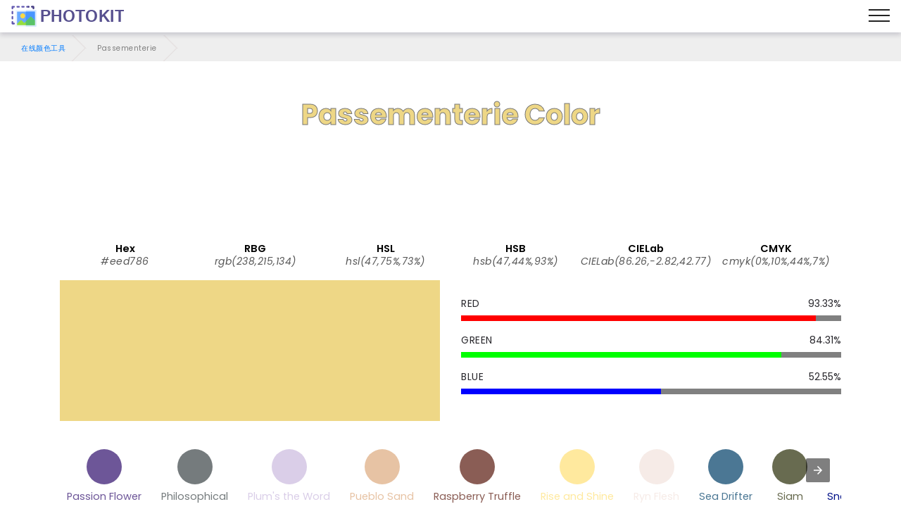

--- FILE ---
content_type: text/html; charset=UTF-8
request_url: https://photokit.com/colors/name/passementerie/?lang=zh
body_size: 23687
content:
<!DOCTYPE html>
<html lang="zh" amp transformed="self;v=1" i-amphtml-layout="" i-amphtml-no-boilerplate="">
<head><meta charset="utf-8"><meta name="viewport" content="width=device-width,minimum-scale=1"><style amp-runtime="" i-amphtml-version="012505022142001">html{overflow-x:hidden!important}html.i-amphtml-fie{height:100%!important;width:100%!important}html:not([amp4ads]),html:not([amp4ads]) body{height:auto!important}html:not([amp4ads]) body{margin:0!important}body{-webkit-text-size-adjust:100%;-moz-text-size-adjust:100%;-ms-text-size-adjust:100%;text-size-adjust:100%}html.i-amphtml-singledoc.i-amphtml-embedded{-ms-touch-action:pan-y pinch-zoom;touch-action:pan-y pinch-zoom}html.i-amphtml-fie>body,html.i-amphtml-singledoc>body{overflow:visible!important}html.i-amphtml-fie:not(.i-amphtml-inabox)>body,html.i-amphtml-singledoc:not(.i-amphtml-inabox)>body{position:relative!important}html.i-amphtml-ios-embed-legacy>body{overflow-x:hidden!important;overflow-y:auto!important;position:absolute!important}html.i-amphtml-ios-embed{overflow-y:auto!important;position:static}#i-amphtml-wrapper{overflow-x:hidden!important;overflow-y:auto!important;position:absolute!important;top:0!important;left:0!important;right:0!important;bottom:0!important;margin:0!important;display:block!important}html.i-amphtml-ios-embed.i-amphtml-ios-overscroll,html.i-amphtml-ios-embed.i-amphtml-ios-overscroll>#i-amphtml-wrapper{-webkit-overflow-scrolling:touch!important}#i-amphtml-wrapper>body{position:relative!important;border-top:1px solid transparent!important}#i-amphtml-wrapper+body{visibility:visible}#i-amphtml-wrapper+body .i-amphtml-lightbox-element,#i-amphtml-wrapper+body[i-amphtml-lightbox]{visibility:hidden}#i-amphtml-wrapper+body[i-amphtml-lightbox] .i-amphtml-lightbox-element{visibility:visible}#i-amphtml-wrapper.i-amphtml-scroll-disabled,.i-amphtml-scroll-disabled{overflow-x:hidden!important;overflow-y:hidden!important}amp-instagram{padding:54px 0px 0px!important;background-color:#fff}amp-iframe iframe{box-sizing:border-box!important}[amp-access][amp-access-hide]{display:none}[subscriptions-dialog],body:not(.i-amphtml-subs-ready) [subscriptions-action],body:not(.i-amphtml-subs-ready) [subscriptions-section]{display:none!important}amp-experiment,amp-live-list>[update]{display:none}amp-list[resizable-children]>.i-amphtml-loading-container.amp-hidden{display:none!important}amp-list [fetch-error],amp-list[load-more] [load-more-button],amp-list[load-more] [load-more-end],amp-list[load-more] [load-more-failed],amp-list[load-more] [load-more-loading]{display:none}amp-list[diffable] div[role=list]{display:block}amp-story-page,amp-story[standalone]{min-height:1px!important;display:block!important;height:100%!important;margin:0!important;padding:0!important;overflow:hidden!important;width:100%!important}amp-story[standalone]{background-color:#000!important;position:relative!important}amp-story-page{background-color:#757575}amp-story .amp-active>div,amp-story .i-amphtml-loader-background{display:none!important}amp-story-page:not(:first-of-type):not([distance]):not([active]){transform:translateY(1000vh)!important}amp-autocomplete{position:relative!important;display:inline-block!important}amp-autocomplete>input,amp-autocomplete>textarea{padding:0.5rem;border:1px solid rgba(0,0,0,.33)}.i-amphtml-autocomplete-results,amp-autocomplete>input,amp-autocomplete>textarea{font-size:1rem;line-height:1.5rem}[amp-fx^=fly-in]{visibility:hidden}amp-script[nodom],amp-script[sandboxed]{position:fixed!important;top:0!important;width:1px!important;height:1px!important;overflow:hidden!important;visibility:hidden}
/*# sourceURL=/css/ampdoc.css*/[hidden]{display:none!important}.i-amphtml-element{display:inline-block}.i-amphtml-blurry-placeholder{transition:opacity 0.3s cubic-bezier(0.0,0.0,0.2,1)!important;pointer-events:none}[layout=nodisplay]:not(.i-amphtml-element){display:none!important}.i-amphtml-layout-fixed,[layout=fixed][width][height]:not(.i-amphtml-layout-fixed){display:inline-block;position:relative}.i-amphtml-layout-responsive,[layout=responsive][width][height]:not(.i-amphtml-layout-responsive),[width][height][heights]:not([layout]):not(.i-amphtml-layout-responsive),[width][height][sizes]:not(img):not([layout]):not(.i-amphtml-layout-responsive){display:block;position:relative}.i-amphtml-layout-intrinsic,[layout=intrinsic][width][height]:not(.i-amphtml-layout-intrinsic){display:inline-block;position:relative;max-width:100%}.i-amphtml-layout-intrinsic .i-amphtml-sizer{max-width:100%}.i-amphtml-intrinsic-sizer{max-width:100%;display:block!important}.i-amphtml-layout-container,.i-amphtml-layout-fixed-height,[layout=container],[layout=fixed-height][height]:not(.i-amphtml-layout-fixed-height){display:block;position:relative}.i-amphtml-layout-fill,.i-amphtml-layout-fill.i-amphtml-notbuilt,[layout=fill]:not(.i-amphtml-layout-fill),body noscript>*{display:block;overflow:hidden!important;position:absolute;top:0;left:0;bottom:0;right:0}body noscript>*{position:absolute!important;width:100%;height:100%;z-index:2}body noscript{display:inline!important}.i-amphtml-layout-flex-item,[layout=flex-item]:not(.i-amphtml-layout-flex-item){display:block;position:relative;-ms-flex:1 1 auto;flex:1 1 auto}.i-amphtml-layout-fluid{position:relative}.i-amphtml-layout-size-defined{overflow:hidden!important}.i-amphtml-layout-awaiting-size{position:absolute!important;top:auto!important;bottom:auto!important}i-amphtml-sizer{display:block!important}@supports (aspect-ratio:1/1){i-amphtml-sizer.i-amphtml-disable-ar{display:none!important}}.i-amphtml-blurry-placeholder,.i-amphtml-fill-content{display:block;height:0;max-height:100%;max-width:100%;min-height:100%;min-width:100%;width:0;margin:auto}.i-amphtml-layout-size-defined .i-amphtml-fill-content{position:absolute;top:0;left:0;bottom:0;right:0}.i-amphtml-replaced-content,.i-amphtml-screen-reader{padding:0!important;border:none!important}.i-amphtml-screen-reader{position:fixed!important;top:0px!important;left:0px!important;width:4px!important;height:4px!important;opacity:0!important;overflow:hidden!important;margin:0!important;display:block!important;visibility:visible!important}.i-amphtml-screen-reader~.i-amphtml-screen-reader{left:8px!important}.i-amphtml-screen-reader~.i-amphtml-screen-reader~.i-amphtml-screen-reader{left:12px!important}.i-amphtml-screen-reader~.i-amphtml-screen-reader~.i-amphtml-screen-reader~.i-amphtml-screen-reader{left:16px!important}.i-amphtml-unresolved{position:relative;overflow:hidden!important}.i-amphtml-select-disabled{-webkit-user-select:none!important;-ms-user-select:none!important;user-select:none!important}.i-amphtml-notbuilt,[layout]:not(.i-amphtml-element),[width][height][heights]:not([layout]):not(.i-amphtml-element),[width][height][sizes]:not(img):not([layout]):not(.i-amphtml-element){position:relative;overflow:hidden!important;color:transparent!important}.i-amphtml-notbuilt:not(.i-amphtml-layout-container)>*,[layout]:not([layout=container]):not(.i-amphtml-element)>*,[width][height][heights]:not([layout]):not(.i-amphtml-element)>*,[width][height][sizes]:not([layout]):not(.i-amphtml-element)>*{display:none}amp-img:not(.i-amphtml-element)[i-amphtml-ssr]>img.i-amphtml-fill-content{display:block}.i-amphtml-notbuilt:not(.i-amphtml-layout-container),[layout]:not([layout=container]):not(.i-amphtml-element),[width][height][heights]:not([layout]):not(.i-amphtml-element),[width][height][sizes]:not(img):not([layout]):not(.i-amphtml-element){color:transparent!important;line-height:0!important}.i-amphtml-ghost{visibility:hidden!important}.i-amphtml-element>[placeholder],[layout]:not(.i-amphtml-element)>[placeholder],[width][height][heights]:not([layout]):not(.i-amphtml-element)>[placeholder],[width][height][sizes]:not([layout]):not(.i-amphtml-element)>[placeholder]{display:block;line-height:normal}.i-amphtml-element>[placeholder].amp-hidden,.i-amphtml-element>[placeholder].hidden{visibility:hidden}.i-amphtml-element:not(.amp-notsupported)>[fallback],.i-amphtml-layout-container>[placeholder].amp-hidden,.i-amphtml-layout-container>[placeholder].hidden{display:none}.i-amphtml-layout-size-defined>[fallback],.i-amphtml-layout-size-defined>[placeholder]{position:absolute!important;top:0!important;left:0!important;right:0!important;bottom:0!important;z-index:1}amp-img[i-amphtml-ssr]:not(.i-amphtml-element)>[placeholder]{z-index:auto}.i-amphtml-notbuilt>[placeholder]{display:block!important}.i-amphtml-hidden-by-media-query{display:none!important}.i-amphtml-element-error{background:red!important;color:#fff!important;position:relative!important}.i-amphtml-element-error:before{content:attr(error-message)}i-amp-scroll-container,i-amphtml-scroll-container{position:absolute;top:0;left:0;right:0;bottom:0;display:block}i-amp-scroll-container.amp-active,i-amphtml-scroll-container.amp-active{overflow:auto;-webkit-overflow-scrolling:touch}.i-amphtml-loading-container{display:block!important;pointer-events:none;z-index:1}.i-amphtml-notbuilt>.i-amphtml-loading-container{display:block!important}.i-amphtml-loading-container.amp-hidden{visibility:hidden}.i-amphtml-element>[overflow]{cursor:pointer;position:relative;z-index:2;visibility:hidden;display:initial;line-height:normal}.i-amphtml-layout-size-defined>[overflow]{position:absolute}.i-amphtml-element>[overflow].amp-visible{visibility:visible}template{display:none!important}.amp-border-box,.amp-border-box *,.amp-border-box :after,.amp-border-box :before{box-sizing:border-box}amp-pixel{display:none!important}amp-analytics,amp-auto-ads,amp-story-auto-ads{position:fixed!important;top:0!important;width:1px!important;height:1px!important;overflow:hidden!important;visibility:hidden}amp-story{visibility:hidden!important}html.i-amphtml-fie>amp-analytics{position:initial!important}[visible-when-invalid]:not(.visible),form [submit-error],form [submit-success],form [submitting]{display:none}amp-accordion{display:block!important}@media (min-width:1px){:where(amp-accordion>section)>:first-child{margin:0;background-color:#efefef;padding-right:20px;border:1px solid #dfdfdf}:where(amp-accordion>section)>:last-child{margin:0}}amp-accordion>section{float:none!important}amp-accordion>section>*{float:none!important;display:block!important;overflow:hidden!important;position:relative!important}amp-accordion,amp-accordion>section{margin:0}amp-accordion:not(.i-amphtml-built)>section>:last-child{display:none!important}amp-accordion:not(.i-amphtml-built)>section[expanded]>:last-child{display:block!important}
/*# sourceURL=/css/ampshared.css*/</style><meta name="description" content=""><meta http-equiv="X-UA-Compatible" content="IE=edge"><meta name="theme-color" content="#121212"><meta property="og:site_name" content="Passementerie - 在线颜色工具 - PhotoKit.com"><meta property="og:title" content="Passementerie - 在线颜色工具 - PhotoKit.com"><meta property="og:description" content=""><meta property="og:image" content="https://photokit.com/images/editor.min.png"><meta property="og:type" content="website"><meta property="og:url" content="https://photokit.com/colors/name/passementerie/?lang=zh"><link rel="preload" href="https://fonts.gstatic.com/s/poppins/v15/pxiByp8kv8JHgFVrLCz7Z1xlFQ.woff2" as="font" crossorigin><link rel="preload" href="https://fonts.gstatic.com/s/poppins/v15/pxiEyp8kv8JHgFVrJJfecg.woff2" as="font" crossorigin><link rel="preload" href="https://fonts.gstatic.com/s/poppins/v15/pxiByp8kv8JHgFVrLGT9Z1xlFQ.woff2" as="font" crossorigin><link rel="preload" href="https://fonts.gstatic.com/s/poppins/v15/pxiByp8kv8JHgFVrLEj6Z1xlFQ.woff2" as="font" crossorigin><script async src="https://cdn.ampproject.org/v0.mjs" type="module" crossorigin="anonymous"></script><script async nomodule src="https://cdn.ampproject.org/v0.js" crossorigin="anonymous"></script><script async custom-element="amp-ad" src="https://cdn.ampproject.org/v0/amp-ad-0.1.mjs" type="module" crossorigin="anonymous"></script><script async nomodule src="https://cdn.ampproject.org/v0/amp-ad-0.1.js" crossorigin="anonymous" custom-element="amp-ad"></script><script async custom-element="amp-analytics" src="https://cdn.ampproject.org/v0/amp-analytics-0.1.mjs" type="module" crossorigin="anonymous"></script><script async nomodule src="https://cdn.ampproject.org/v0/amp-analytics-0.1.js" crossorigin="anonymous" custom-element="amp-analytics"></script><script async custom-element="amp-carousel" src="https://cdn.ampproject.org/v0/amp-carousel-0.1.mjs" type="module" crossorigin="anonymous"></script><script async nomodule src="https://cdn.ampproject.org/v0/amp-carousel-0.1.js" crossorigin="anonymous" custom-element="amp-carousel"></script><script async custom-element="amp-install-serviceworker" src="https://cdn.ampproject.org/v0/amp-install-serviceworker-0.1.mjs" type="module" crossorigin="anonymous"></script><script async nomodule src="https://cdn.ampproject.org/v0/amp-install-serviceworker-0.1.js" crossorigin="anonymous" custom-element="amp-install-serviceworker"></script><script async custom-element="amp-sidebar" src="https://cdn.ampproject.org/v0/amp-sidebar-0.1.mjs" type="module" crossorigin="anonymous"></script><script async nomodule src="https://cdn.ampproject.org/v0/amp-sidebar-0.1.js" crossorigin="anonymous" custom-element="amp-sidebar"></script><script async custom-element="amp-social-share" src="https://cdn.ampproject.org/v0/amp-social-share-0.1.mjs" type="module" crossorigin="anonymous"></script><script async nomodule src="https://cdn.ampproject.org/v0/amp-social-share-0.1.js" crossorigin="anonymous" custom-element="amp-social-share"></script><link rel="icon" sizes="256x256" href="/images/icon256.png"><link rel="shortcut icon" href="/favicon.ico" type="image/x-icon"><style amp-custom>
	blockquote,body{position:relative}.mbr-fullscreen,.mbr-fullscreen .mbr-overlay,body,html{min-height:100vh}*,.mbr-fullscreen{box-sizing:border-box}.mbr-parallax-bg,section{background-position:50% 50%;background-repeat:no-repeat;background-size:cover}.mbr-overlay,.mbr-parallax-bg,section.sidebar-open:before{top:0;right:0;left:0;bottom:0}.cid-qXG8lDpmvY .navbar .navbar-logo img,body,html{height:auto}a,a.mbr-iconfont:hover,a:hover{text-decoration:none}.display-1,.display-2,.display-4,.display-6,.display-7,.ficon,.imagetools div a{font-family:Poppins,sans-serif}@font-face{font-family:Poppins;font-style:italic;font-weight:300;src:url(https://fonts.gstatic.com/s/poppins/v15/pxiDyp8kv8JHgFVrJJLm21lVFteOcEg.woff2) format('woff2');font-display:swap;unicode-range:U+0900-097F,U+1CD0-1CF6,U+1CF8-1CF9,U+200C-200D,U+20A8,U+20B9,U+25CC,U+A830-A839,U+A8E0-A8FB}@font-face{font-family:Poppins;font-style:italic;font-weight:300;src:url(https://fonts.gstatic.com/s/poppins/v15/pxiDyp8kv8JHgFVrJJLm21lVGdeOcEg.woff2) format('woff2');font-display:swap;unicode-range:U+0100-024F,U+0259,U+1E00-1EFF,U+2020,U+20A0-20AB,U+20AD-20CF,U+2113,U+2C60-2C7F,U+A720-A7FF}@font-face{font-family:Poppins;font-style:italic;font-weight:300;src:url(https://fonts.gstatic.com/s/poppins/v15/pxiDyp8kv8JHgFVrJJLm21lVF9eO.woff2) format('woff2');font-display:swap;unicode-range:U+0000-00FF,U+0131,U+0152-0153,U+02BB-02BC,U+02C6,U+02DA,U+02DC,U+2000-206F,U+2074,U+20AC,U+2122,U+2191,U+2193,U+2212,U+2215,U+FEFF,U+FFFD}@font-face{font-family:Poppins;font-style:italic;font-weight:400;src:url(https://fonts.gstatic.com/s/poppins/v15/pxiGyp8kv8JHgFVrJJLufntAKPY.woff2) format('woff2');font-display:swap;unicode-range:U+0100-024F,U+0259,U+1E00-1EFF,U+2020,U+20A0-20AB,U+20AD-20CF,U+2113,U+2C60-2C7F,U+A720-A7FF}@font-face{font-family:Poppins;font-style:italic;font-weight:400;src:url(https://fonts.gstatic.com/s/poppins/v15/pxiGyp8kv8JHgFVrJJLucHtA.woff2) format('woff2');font-display:swap;unicode-range:U+0000-00FF,U+0131,U+0152-0153,U+02BB-02BC,U+02C6,U+02DA,U+02DC,U+2000-206F,U+2074,U+20AC,U+2122,U+2191,U+2193,U+2212,U+2215,U+FEFF,U+FFFD}@font-face{font-family:Poppins;font-style:italic;font-weight:500;src:url(https://fonts.gstatic.com/s/poppins/v15/pxiDyp8kv8JHgFVrJJLmg1hVGdeOcEg.woff2) format('woff2');font-display:swap;unicode-range:U+0100-024F,U+0259,U+1E00-1EFF,U+2020,U+20A0-20AB,U+20AD-20CF,U+2113,U+2C60-2C7F,U+A720-A7FF}@font-face{font-family:Poppins;font-style:italic;font-weight:500;src:url(https://fonts.gstatic.com/s/poppins/v15/pxiDyp8kv8JHgFVrJJLmg1hVF9eO.woff2) format('woff2');font-display:swap;unicode-range:U+0000-00FF,U+0131,U+0152-0153,U+02BB-02BC,U+02C6,U+02DA,U+02DC,U+2000-206F,U+2074,U+20AC,U+2122,U+2191,U+2193,U+2212,U+2215,U+FEFF,U+FFFD}@font-face{font-family:Poppins;font-style:italic;font-weight:600;src:url(https://fonts.gstatic.com/s/poppins/v15/pxiDyp8kv8JHgFVrJJLmr19VGdeOcEg.woff2) format('woff2');font-display:swap;unicode-range:U+0100-024F,U+0259,U+1E00-1EFF,U+2020,U+20A0-20AB,U+20AD-20CF,U+2113,U+2C60-2C7F,U+A720-A7FF}@font-face{font-family:Poppins;font-style:italic;font-weight:600;src:url(https://fonts.gstatic.com/s/poppins/v15/pxiDyp8kv8JHgFVrJJLmr19VF9eO.woff2) format('woff2');font-display:swap;unicode-range:U+0000-00FF,U+0131,U+0152-0153,U+02BB-02BC,U+02C6,U+02DA,U+02DC,U+2000-206F,U+2074,U+20AC,U+2122,U+2191,U+2193,U+2212,U+2215,U+FEFF,U+FFFD}@font-face{font-family:Poppins;font-style:italic;font-weight:700;src:url(https://fonts.gstatic.com/s/poppins/v15/pxiDyp8kv8JHgFVrJJLmy15VGdeOcEg.woff2) format('woff2');font-display:swap;unicode-range:U+0100-024F,U+0259,U+1E00-1EFF,U+2020,U+20A0-20AB,U+20AD-20CF,U+2113,U+2C60-2C7F,U+A720-A7FF}@font-face{font-family:Poppins;font-style:italic;font-weight:700;src:url(https://fonts.gstatic.com/s/poppins/v15/pxiDyp8kv8JHgFVrJJLmy15VF9eO.woff2) format('woff2');font-display:swap;unicode-range:U+0000-00FF,U+0131,U+0152-0153,U+02BB-02BC,U+02C6,U+02DA,U+02DC,U+2000-206F,U+2074,U+20AC,U+2122,U+2191,U+2193,U+2212,U+2215,U+FEFF,U+FFFD}@font-face{font-family:Poppins;font-style:normal;font-weight:300;src:url(https://fonts.gstatic.com/s/poppins/v15/pxiByp8kv8JHgFVrLDz8Z1JlFc-K.woff2) format('woff2');font-display:swap;unicode-range:U+0100-024F,U+0259,U+1E00-1EFF,U+2020,U+20A0-20AB,U+20AD-20CF,U+2113,U+2C60-2C7F,U+A720-A7FF}@font-face{font-family:Poppins;font-style:normal;font-weight:300;src:url(https://fonts.gstatic.com/s/poppins/v15/pxiByp8kv8JHgFVrLDz8Z1xlFQ.woff2) format('woff2');font-display:swap;unicode-range:U+0000-00FF,U+0131,U+0152-0153,U+02BB-02BC,U+02C6,U+02DA,U+02DC,U+2000-206F,U+2074,U+20AC,U+2122,U+2191,U+2193,U+2212,U+2215,U+FEFF,U+FFFD}@font-face{font-family:Poppins;font-style:normal;font-weight:400;src:url(https://fonts.gstatic.com/s/poppins/v15/pxiEyp8kv8JHgFVrJJnecmNE.woff2) format('woff2');font-display:swap;unicode-range:U+0100-024F,U+0259,U+1E00-1EFF,U+2020,U+20A0-20AB,U+20AD-20CF,U+2113,U+2C60-2C7F,U+A720-A7FF}@font-face{font-family:Poppins;font-style:normal;font-weight:400;src:url(https://fonts.gstatic.com/s/poppins/v15/pxiEyp8kv8JHgFVrJJfecg.woff2) format('woff2');font-display:swap;unicode-range:U+0000-00FF,U+0131,U+0152-0153,U+02BB-02BC,U+02C6,U+02DA,U+02DC,U+2000-206F,U+2074,U+20AC,U+2122,U+2191,U+2193,U+2212,U+2215,U+FEFF,U+FFFD}@font-face{font-family:Poppins;font-style:normal;font-weight:500;src:url(https://fonts.gstatic.com/s/poppins/v15/pxiByp8kv8JHgFVrLGT9Z1JlFc-K.woff2) format('woff2');font-display:swap;unicode-range:U+0100-024F,U+0259,U+1E00-1EFF,U+2020,U+20A0-20AB,U+20AD-20CF,U+2113,U+2C60-2C7F,U+A720-A7FF}@font-face{font-family:Poppins;font-style:normal;font-weight:500;src:url(https://fonts.gstatic.com/s/poppins/v15/pxiByp8kv8JHgFVrLGT9Z1xlFQ.woff2) format('woff2');font-display:swap;unicode-range:U+0000-00FF,U+0131,U+0152-0153,U+02BB-02BC,U+02C6,U+02DA,U+02DC,U+2000-206F,U+2074,U+20AC,U+2122,U+2191,U+2193,U+2212,U+2215,U+FEFF,U+FFFD}@font-face{font-family:Poppins;font-style:normal;font-weight:600;src:url(https://fonts.gstatic.com/s/poppins/v15/pxiByp8kv8JHgFVrLEj6Z1JlFc-K.woff2) format('woff2');font-display:swap;unicode-range:U+0100-024F,U+0259,U+1E00-1EFF,U+2020,U+20A0-20AB,U+20AD-20CF,U+2113,U+2C60-2C7F,U+A720-A7FF}@font-face{font-family:Poppins;font-style:normal;font-weight:600;src:url(https://fonts.gstatic.com/s/poppins/v15/pxiByp8kv8JHgFVrLEj6Z1xlFQ.woff2) format('woff2');font-display:swap;unicode-range:U+0000-00FF,U+0131,U+0152-0153,U+02BB-02BC,U+02C6,U+02DA,U+02DC,U+2000-206F,U+2074,U+20AC,U+2122,U+2191,U+2193,U+2212,U+2215,U+FEFF,U+FFFD}@font-face{font-family:Poppins;font-style:normal;font-weight:700;src:url(https://fonts.gstatic.com/s/poppins/v15/pxiByp8kv8JHgFVrLCz7Z1JlFc-K.woff2) format('woff2');font-display:swap;unicode-range:U+0100-024F,U+0259,U+1E00-1EFF,U+2020,U+20A0-20AB,U+20AD-20CF,U+2113,U+2C60-2C7F,U+A720-A7FF}@font-face{font-family:Poppins;font-style:normal;font-weight:700;src:url(https://fonts.gstatic.com/s/poppins/v15/pxiByp8kv8JHgFVrLCz7Z1xlFQ.woff2) format('woff2');font-display:swap;unicode-range:U+0000-00FF,U+0131,U+0152-0153,U+02BB-02BC,U+02C6,U+02DA,U+02DC,U+2000-206F,U+2074,U+20AC,U+2122,U+2191,U+2193,U+2212,U+2215,U+FEFF,U+FFFD}a,blockquote,div,figcaption,h1,h2,h3,h4,h5,h6,input,li,ol,p,span,textarea,ul{font:inherit}.btn,.mbr-text,a,body{font-style:normal}*,.cid-qXEX2Yfayk .accordion-title:focus,.cid-qXG8lDpmvY .ampstart-btn.hamburger:focus,.cid-qXG8lDpmvY .nav-item:focus,.cid-qXG8lDpmvY .nav-link:focus,.cid-qXG8lDpmvY .navbar-brand .navbar-logo a,:focus{outline:0}body{line-height:1.5;color:#585858;font-family:Poppins}section{background-color:#eee;overflow:hidden}.container,.container-fluid,section{position:relative;word-wrap:break-word}.cid-qXEWXZwtda h4.item-title,h1,h2,h3{margin:auto}blockquote,li,p{letter-spacing:.5px;line-height:1.7}blockquote,ol,p,pre,ul{margin-bottom:0;margin-top:0}pre{background:#f4f4f4;padding:10px 24px;white-space:pre-wrap}a{font-weight:400;cursor:pointer}a,a:hover{color:#007bff}figure{margin-bottom:0}.display-1,.display-2,.display-3,.display-4,.h1,.h2,.h3,.h4,.h5,.h6,h1,h2,h3,h4,h5,h6{line-height:1;word-break:break-word;word-wrap:break-word}b,strong{font-weight:700}blockquote{padding:10px 0 10px 20px;border-left:3px solid;border-color:#007bff}input:-webkit-autofill,input:-webkit-autofill:active,input:-webkit-autofill:focus,input:-webkit-autofill:hover{transition-delay:9999s;transition-property:background-color,color}.icon-wrap{padding:1rem;border-radius:50%;transition:.3s}.image-block-border{flex-direction:column;padding:.6rem;box-shadow:-1px 9px 19px 12px rgba(0,0,0,.1);background-color:#fff}.list-wrap{margin-top:2rem;flex-wrap:wrap}.list-wrap .list-item{padding-bottom:1rem;width:100%}.list-wrap .content-wrapper{padding-left:1.5rem;flex-direction:column}.general-text{max-width:45rem;margin:auto auto 2.4rem}.media,.media-container>div,amp-img img{max-width:100%}.mbr-flex-column{flex-direction:column}.mbr-section-title{font-style:normal;line-height:1.2;margin-bottom:1rem}.mbr-section-subtitle{line-height:1.3;color:#007bff;margin-bottom:0}.mbr-text{line-height:1.6}.btn{margin:.4rem .8rem;font-weight:600;border-width:1px;border-style:solid;white-space:normal;transition:.2s ease-in-out,box-shadow 2s ease-in-out;display:inline-flex;align-items:center;justify-content:center;word-break:break-word}.btn-form{border-radius:0}.btn-form:hover{cursor:pointer}.mbr-figure iframe,.mbr-figure img{display:block;width:100%}.item-title-margin{margin:0 0 .5rem}.card{background-color:transparent;border:0}.card-img{text-align:center;flex-shrink:0}.media{margin:0 auto}.container,.container-fluid{padding-right:15px;padding-left:15px;margin-right:auto;margin-left:auto}.mbr-figure{-ms-flex-item-align:center;-ms-grid-row-align:center;-webkit-align-self:center;align-self:center}.card-img img,.cid-qXEWMCfKrA .image-block,.cid-qXEX6pIu45 .video-block,.cid-qXEXcDO3dy .fieldset .split-row input,.cid-qYedi1TW6O div.list-item,.mbr-figure img,.mobirise-loader,img.mbr-temp{width:100%}.hidden{visibility:hidden}#scrollToTop,.is-builder .nodisplay+img[async],.is-builder .nodisplay+img[decoding=async],.is-builder amp-img>a+img[async],.is-builder amp-img>a+img[decoding=async],.is-builder section.horizontal-menu .ampstart-btn,.mobirise-loader .amp-active>div,.super-hide,textarea[type=hidden]{display:none}.inactive{-webkit-user-select:none;-moz-user-select:none;-ms-user-select:none;user-select:none;pointer-events:none;-webkit-user-drag:none;user-drag:none}.popover-content ul.show{min-height:155px}.mbr-plan-header.bg-danger .mbr-plan-price-desc,.mbr-plan-header.bg-danger .mbr-plan-subtitle,.mbr-white,.text-white{color:#fff}.mbr-black,.text-black{color:#000}.mbr-bg-white{background-color:#fff}.mbr-bg-black,.mbr-overlay{background-color:#000}.align-left{text-align:left}.align-center,.cid-qXG8lDpmvY .navbar-buttons{text-align:center}.align-right{text-align:right}.mbr-italic{font-style:italic}.mbr-light{font-weight:300}.mbr-regular{font-weight:400}.mbr-semibold{font-weight:500}.mbr-bold{font-weight:600}.mbr-section-btn{font-size:0}nav .mbr-section-btn{margin-left:0;margin-right:0}.btn .mbr-iconfont,.btn.btn-sm .mbr-iconfont{cursor:pointer;margin-right:.5rem}.btn.btn-md .mbr-iconfont,.cid-qXG8lDpmvY .navbar .navbar-logo{margin-right:.8rem}[type=submit]{-webkit-appearance:none}.mbr-fullscreen{display:flex;display:-webkit-flex;display:-moz-flex;display:-ms-flex;display:-o-flex;align-items:center;-webkit-align-items:center;padding-top:3rem;padding-bottom:3rem}.mbr-overlay,.mbr-parallax-bg{opacity:.5;position:absolute;z-index:0}section.sidebar-open:before{content:'';position:fixed;background-color:rgba(0,0,0,.2);z-index:1040}form input,form textarea{padding:1rem;border:1px solid #e0e0e0;background:#f3f4f5}.btn,.btn-lg,.btn-md,.btn-sm{border-radius:4px}form .fieldset{display:flex;justify-content:center;flex-wrap:wrap;align-items:center}amp-img img{max-height:100%}html:not(.is-builder) amp-img>a{position:absolute;top:0;bottom:0;left:0;right:0;z-index:1}.is-builder .temp-amp-sizer{position:absolute}.is-builder amp-vimeo .temp-amp-sizer,.is-builder amp-youtube .temp-amp-sizer{position:static}.is-builder section.horizontal-menu .dropdown-menu{z-index:auto;opacity:1;pointer-events:auto}.is-builder section.horizontal-menu .nav-dropdown .link.dropdown-toggle[aria-expanded=true]{margin-right:0;padding:.667em 1em}.is-builder section.info3 a.full-link,.is-builder section.info4 a.full-link{z-index:0}.container{width:100%}@media(max-width:767px){.align-center,.align-left,.align-right,.mbr-section-btn,.mbr-section-title{text-align:center}.container{max-width:540px}}@media(min-width:1385px){.container{max-width:960px}.cid-qXG8lDpmvY .ampstart-btn,.cid-qXG8lDpmvY amp-sidebar{display:none}.cid-qXG8lDpmvY .dropdown-menu .dropdown-toggle:after{content:'';border-bottom:.35em solid transparent;border-left:.35em solid;border-right:0;border-top:.35em solid transparent;margin-left:.3rem;margin-top:-.3077em;position:absolute;right:1.1538em;top:50%}}@media(min-width:1200px){.container{max-width:1140px}}.container-fluid{width:100%}.mbr-row{display:-webkit-box;display:-webkit-flex;display:-ms-flexbox;display:flex;-webkit-flex-wrap:wrap;-ms-flex-wrap:wrap;flex-wrap:wrap;margin-right:-15px;margin-left:-15px}.d-flex{display:flex}.cid-qXG8lDpmvY ul.navbar-nav,.mbr-flex-wrap{flex-wrap:wrap}.position{color:#91ac41}.cid-qXEWMCfKrA h4.name_position,h4.name_position{padding-right:.4rem}.mbr-justify-content-center{justify-content:center}.colorinfo,.mbr-align-items-center{align-items:center}@media(min-width:768px){.mbr-col-md-10,.mbr-col-md-12,.mbr-col-md-3,.mbr-col-md-4,.mbr-col-md-5,.mbr-col-md-6,.mbr-col-md-7,.mbr-col-md-8{padding-right:15px;padding-left:15px}.mbr-col-md-3{-ms-flex:0 0 25%;flex:0 0 25%;max-width:25%}.mbr-col-md-4{-ms-flex:0 0 33.333333%;flex:0 0 33.333333%;max-width:33.333333%}.mbr-col-md-5{-ms-flex:0 0 41.666667%;flex:0 0 41.666667%;max-width:41.666667%}.mbr-col-md-6{-ms-flex:0 0 50%;flex:0 0 50%;max-width:50%}.mbr-col-md-7{-ms-flex:0 0 58.333333%;flex:0 0 58.333333%;max-width:58.333333%}.mbr-col-md-8{-ms-flex:0 0 66.666667%;flex:0 0 66.666667%;max-width:66.666667%}.mbr-col-md-10{-ms-flex:0 0 83.333333%;flex:0 0 83.333333%;max-width:83.333333%}.mbr-col-md-12{-ms-flex:0 0 100%;flex:0 0 100%;max-width:100%}}@media(min-width:960px){.mbr-col-lg-10,.mbr-col-lg-12,.mbr-col-lg-2,.mbr-col-lg-3,.mbr-col-lg-4,.mbr-col-lg-5,.mbr-col-lg-6,.mbr-col-lg-7,.mbr-col-lg-8{padding-right:15px;padding-left:15px}.mbr-col-lg-2{-ms-flex:0 0 16.666667%;flex:0 0 16.666667%;max-width:16.666667%}.mbr-col-lg-3{-ms-flex:0 0 25%;flex:0 0 25%;max-width:25%}.mbr-col-lg-4{-ms-flex:0 0 33.33%;flex:0 0 33.33%;max-width:33.33%}.mbr-col-lg-5{-ms-flex:0 0 41.666%;flex:0 0 41.666%;max-width:41.666%}.mbr-col-lg-6{-ms-flex:0 0 50%;flex:0 0 50%;max-width:50%}.mbr-col-lg-7{-ms-flex:0 0 58.333333%;flex:0 0 58.333333%;max-width:58.333333%}.mbr-col-lg-8{-ms-flex:0 0 66.666667%;flex:0 0 66.666667%;max-width:66.666667%}.mbr-col-lg-10{-ms-flex:0 0 83.3333%;flex:0 0 83.3333%;max-width:83.3333%}.mbr-col-lg-12{-ms-flex:0 0 100%;flex:0 0 100%;max-width:100%}}@media(min-width:1201px){.mbr-col-xl-7,.mbr-col-xl-8{padding-left:15px;padding-right:15px}.mbr-col-xl-7{-ms-flex:0 0 58.333333%;flex:0 0 58.333333%;max-width:58.333333%}.mbr-col-xl-8{-ms-flex:0 0 66.666667%;flex:0 0 66.666667%;max-width:66.666667%}.mbr-col-xl-5{-ms-flex:0 0 41.666667%;flex:0 0 41.666667%;max-width:41.666667%}}.display-1{font-size:2.75rem}.cid-qXG8lDpmvY .card-icon .icon-wrap,.display-2{font-size:1.5rem}.display-4{font-size:.9125rem}.display-5{font-size:2.5rem;font-weight:800}.display-6{font-size:1rem}.display-7{font-size:.875rem}.btn{padding:9px 13px}.btn-sm{padding:9px 14px}.btn-md{padding:14px 23px}.btn-lg{padding:14px 42px}.alert-success,.bg-primary,.bg-success{background-color:#007bff}.alert-info,.bg-info{background-color:#0ea06f}.alert-warning,.bg-warning{background-color:#585858}.alert-danger,.bg-danger{background-color:#f69dad}.btn-primary,.btn-primary.active,.btn-primary:active,.btn-success,.btn-success.active,.btn-success:active{background-color:#007bff;border-color:#007bff;color:#fff}.btn-primary.focus,.btn-primary:focus,.btn-primary:hover,.btn-success.focus,.btn-success:focus,.btn-success:hover{color:#007bff;background-color:transparent;border-color:#007bff}.btn-primary.disabled,.btn-primary:disabled,.btn-success.disabled,.btn-success:disabled{color:#fff;background-color:#7b9922;border-color:#7b9922}.btn-secondary,.btn-secondary.active,.btn-secondary:active{background-color:#ddd78d;border-color:#ddd78d;color:#524e19}.btn-secondary.focus,.btn-secondary:focus,.btn-secondary:hover{color:#ddd78d;background-color:transparent;border-color:#ddd78d}.btn-secondary.disabled,.btn-secondary:disabled{color:#524e19;background-color:#cbc252;border-color:#cbc252}.btn-info,.btn-info.active,.btn-info:active{background-color:#0ea06f;border-color:#0ea06f;color:#fff}.btn-info.focus,.btn-info:focus,.btn-info:hover{color:#0ea06f;background-color:transparent;border-color:#0ea06f}.btn-info.disabled,.btn-info:disabled{color:#fff;background-color:#33a880;border-color:#33a880}.btn-warning,.btn-warning.active,.btn-warning:active{background-color:#585858;border-color:#585858;color:#fff}.btn-warning.focus,.btn-warning:focus,.btn-warning:hover{color:#585858;background-color:transparent;border-color:#585858}.btn-warning.disabled,.btn-warning:disabled{color:#fff;background-color:#656573;border-color:#656573}.btn-danger,.btn-danger.active,.btn-danger:active{background-color:#f69dad;border-color:#f69dad;color:#fff}.btn-danger.focus,.btn-danger:focus,.btn-danger:hover{color:#f69dad;background-color:transparent;border-color:#f69dad}.btn-danger.disabled,.btn-danger:disabled{color:#fff;background-color:#f05772;border-color:#f05772}.btn-black,.btn-black.active,.btn-black:active{background-color:#333;border-color:#333;color:#fff}.btn-black.focus,.btn-black:focus,.btn-black:hover{color:#333;background-color:transparent;border-color:#333}.btn-black.disabled,.btn-black:disabled{color:#fff;background-color:#0d0d0d;border-color:#0d0d0d}.btn-white,.btn-white.active,.btn-white:active{background-color:#fff;border-color:#fff;color:#333}.btn-white.focus,.btn-white:focus,.btn-white:hover{background-color:transparent;border-color:#fff;color:#fff}.btn-white.disabled,.btn-white:disabled{background-color:#d9d9d9;border-color:#d9d9d9;color:#333}.btn-primary-outline,.btn-primary-outline.active,.btn-primary-outline:active,.btn-success-outline,.btn-success-outline.active,.btn-success-outline:active{background:0;border-color:#6a841e;color:#6a841e}.btn-primary-outline.disabled,.btn-primary-outline.focus,.btn-primary-outline:disabled,.btn-primary-outline:focus,.btn-primary-outline:hover,.btn-success-outline.disabled,.btn-success-outline.focus,.btn-success-outline:disabled,.btn-success-outline:focus,.btn-success-outline:hover{color:#fff;background-color:#007bff;border-color:#007bff}.btn-secondary-outline,.btn-secondary-outline.active,.btn-secondary-outline:active{background:0;border-color:#c6bb3e;color:#c6bb3e}.btn-secondary-outline.disabled,.btn-secondary-outline.focus,.btn-secondary-outline:disabled,.btn-secondary-outline:focus,.btn-secondary-outline:hover{color:#524e19;background-color:#ddd78d;border-color:#ddd78d}.btn-info-outline,.btn-info-outline.active,.btn-info-outline:active{background:0;border-color:#2d9471;color:#2d9471}.btn-info-outline.disabled,.btn-info-outline.focus,.btn-info-outline:disabled,.btn-info-outline:focus,.btn-info-outline:hover{color:#fff;background-color:#0ea06f;border-color:#0ea06f}.btn-warning-outline,.btn-warning-outline.active,.btn-warning-outline:active{background:0;border-color:#595965;color:#595965}.btn-warning-outline.disabled,.btn-warning-outline.focus,.btn-warning-outline:disabled,.btn-warning-outline:focus,.btn-warning-outline:hover{color:#fff;background-color:#585858;border-color:#585858}.bgwihte{margin-top:5px;background-color:#fff}.btn-danger-outline,.btn-danger-outline.active,.btn-danger-outline:active{background:0;border-color:#ed405f;color:#ed405f}.btn-danger-outline.disabled,.btn-danger-outline.focus,.btn-danger-outline:disabled,.btn-danger-outline:focus,.btn-danger-outline:hover{color:#fff;background-color:#f69dad;border-color:#f69dad}.btn-black-outline,.btn-black-outline.active,.btn-black-outline:active{background:0;border-color:#000;color:#000}.btn-black-outline.disabled,.btn-black-outline.focus,.btn-black-outline:disabled,.btn-black-outline:focus,.btn-black-outline:hover{color:#fff;background-color:#333;border-color:#333}.btn-white-outline,.btn-white-outline.active,.btn-white-outline:active{background:0;border-color:#fff;color:#fff}.btn-white-outline.focus,.btn-white-outline:focus,.btn-white-outline:hover{color:#333;background-color:#fff;border-color:#fff}.breadcrumb ol li:after,.breadcrumb ol li:before{content:"";width:1px;background:#e6e2e2;border-right:1px solid #e6e2e2;right:-5px}.text-primary,.text-success,.usercount{color:#007bff}.text-secondary{color:#ddd78d}.text-info{color:#0ea06f}.text-danger{color:#f69dad}a.text-primary:focus,a.text-primary:hover{color:#6a841e}a.text-secondary:focus,a.text-secondary:hover{color:#c6bb3e}a.text-success:focus,a.text-success:hover{color:#cde589}a.text-info:focus,a.text-info:hover{color:#2d9471}a.text-warning:focus,a.text-warning:hover{color:#c1c1c9}a.text-danger:focus,a.text-danger:hover{color:#ed405f}a.text-white:focus,a.text-white:hover{color:#b3b3b3}a.text-black:focus,a.text-black:hover{color:#4d4d4d}.mbr-plan-header.bg-primary .mbr-plan-price-desc,.mbr-plan-header.bg-primary .mbr-plan-subtitle,.mbr-plan-header.bg-success .mbr-plan-price-desc,.mbr-plan-header.bg-success .mbr-plan-subtitle{color:#f0f7dd}.mbr-plan-header.bg-info .mbr-plan-price-desc,.mbr-plan-header.bg-info .mbr-plan-subtitle{color:#f7fcfa}.mbr-plan-header.bg-warning .mbr-plan-price-desc,.mbr-plan-header.bg-warning .mbr-plan-subtitle{color:#cfcfd5}div[submit-success]{background:#007bff;padding:1rem;margin-bottom:1rem}div[submit-error]{background:#f69dad;padding:1rem;margin-bottom:1rem}.mobirise-spinner{position:absolute;top:50%;left:40%;margin-left:10%;-webkit-transform:translate3d(-50%,-50%,0);z-index:4}.mobirise-spinner em{width:24px;height:24px;background:#3ac;border-radius:100%;display:inline-block;-webkit-animation:1s infinite slide}.cid-qXEWFRd0Ad,.cid-qXEWQDgQEo,.cid-qXEWXZwtda,.cid-qXEX2Yfayk,.cid-qXG8lDpmvY amp-sidebar,.cid-qXi76QD4SW,.cid-qYed7gjiKD,.cid-qYed7gjiKH{background-color:#fff}.mobirise-spinner em:first-child{-webkit-animation-delay:.1s;background:#007bff}.mobirise-spinner em:nth-child(2){-webkit-animation-delay:.2s;background:#ddd78d}.mobirise-spinner em:nth-child(3){-webkit-animation-delay:.3s;background:#007bff}@-moz-keyframes slide{0%,100%{-webkit-transform:scale(1)}50%{opacity:.3;-webkit-transform:scale(2)}}@-webkit-keyframes slide{0%,100%{-webkit-transform:scale(1)}50%{opacity:.3;-webkit-transform:scale(2)}}@-o-keyframes slide{0%,100%{-webkit-transform:scale(1)}50%{opacity:.3;-webkit-transform:scale(2)}}@keyframes slide{0%,100%{-webkit-transform:scale(1)}50%{opacity:.3;-webkit-transform:scale(2)}}.cid-qXG8lDpmvY{overflow:visible}.cid-qXG8lDpmvY .navbar-nav{list-style-type:none;display:flex;flex-direction:row;padding-left:0}.cid-qXG8lDpmvY .navbar-nav .nav-link{margin:.667em 1em;font-weight:600}@media(max-width:1384px){.media,.media-size-item{width:auto}.mbr-figure{width:100%}.is-builder section.horizontal-menu .navbar-toggler{display:block}.cid-qXG8lDpmvY .navbar .nav-item.dropdown.open>.dropdown-menu{-webkit-box-shadow:none;-moz-box-shadow:none;box-shadow:none;border-top:0;padding:0}.cid-qXG8lDpmvY div.shoping-icon>.list-item.card-icon:last-child{margin-right:.5rem}.cid-qXG8lDpmvY div.dropdown-menu>.text-black.dropdown-item.display-7:not(:first-child){border:0}.cid-qXG8lDpmvY .shoping-icon,.cid-qXG8lDpmvY ul.navbar-nav{flex-direction:column}.cid-qXG8lDpmvY .shoping-icon .icon-wrap{margin-bottom:.6rem}.cid-qXG8lDpmvY ul.navbar-nav li{margin:auto}.cid-qXG8lDpmvY .dropdown-toggle[data-toggle=dropdown-submenu]:after{content:'';margin-left:.25rem;border-top:.35em solid;border-right:.35em solid transparent;border-left:.35em solid transparent;border-bottom:0;top:55%}.cid-qXG8lDpmvY .nav-dropdown .dropdown-menu .dropdown-item{justify-content:center;display:flex;align-items:center}}.cid-qXG8lDpmvY .nav-dropdown .dropdown-menu{border-radius:0;border:0;left:0;margin:0;min-width:10rem;padding-bottom:1.25rem;padding-top:1.25rem;position:absolute}.cid-qXG8lDpmvY .nav-dropdown .dropdown-menu .dropdown-item{font-weight:400;line-height:2;display:flex;align-items:center;width:100%;padding:.25rem 1.5rem;clear:both;text-align:inherit;white-space:nowrap;background:0;border:0}.cid-qTndCvSes7 .progress_value,.cid-qXG8lDpmvY .builder-sidebar .dropdown,.cid-qXG8lDpmvY .nav-dropdown .dropdown-menu .dropdown,.cid-qXG8lDpmvY .nav-item.dropdown,.cid-qXi6Y6lody .carousel{position:relative}.cid-qXG8lDpmvY .nav-item.dropdown .dropdown-menu{z-index:-1;opacity:0;pointer-events:none}.cid-qXG8lDpmvY .dropdown-menu .dropdown:hover>.dropdown-menu,.cid-qXG8lDpmvY .nav-item.dropdown:hover>.dropdown-menu{z-index:1;opacity:1;pointer-events:all}.cid-qXG8lDpmvY .link.dropdown-toggle:after{content:'';margin-left:.25rem;border-top:.35em solid;border-right:.35em solid transparent;border-left:.35em solid transparent;border-bottom:0}.cid-qXG8lDpmvY .nav-dropdown .dropdown-submenu,.cid-qXG8lDpmvY .navbar.collapsed.opened .dropdown-menu{top:0}.cid-qXG8lDpmvY .navbar{z-index:150;display:flex;flex-direction:row;width:100%;min-height:40px;transition:.3s;background:#fff}.cid-qXG8lDpmvY .navbar.navbar-expand-lg .dropdown .dropdown-menu,.cid-qXG8lDpmvY .navbar.navbar-short{background:#fff}.cid-qXEX6pIu45 .container-fluid,.cid-qXG8lDpmvY .navbar-expand-lg .navbar-nav .nav-link,.cid-qXG8lDpmvY .navbar.navbar-short .navbar-brand,.cid-qXi76QD4SW .mbr-text{padding:0}.cid-qXG8lDpmvY .navbar.opened{transition:.3s;background:#fff}.cid-qXG8lDpmvY .navbar .dropdown-item{padding:.25rem 1.5rem}.cid-qXG8lDpmvY .navbar .navbar-collapse{display:flex;justify-content:flex-end;z-index:1;flex-basis:100%;align-items:center}.cid-qXG8lDpmvY .navbar.collapsed button.navbar-toggler,.cid-qXG8lDpmvY .navbar.collapsed.opened .navbar-collapse.collapsing,.cid-qXG8lDpmvY .navbar.collapsed.opened .navbar-collapse.show{display:block}.cid-qXG8lDpmvY .navbar.collapsed .navbar-collapse{display:none;position:absolute;top:0;right:0;min-height:100vh;background:#fff;padding:1.5rem 2rem 1rem}.cid-qXG8lDpmvY .navbar.collapsed .dropdown-menu{position:relative;background:0 0}.cid-qXG8lDpmvY .navbar.collapsed .dropdown-menu .dropdown-submenu{left:0}.cid-qXG8lDpmvY .navbar.collapsed .dropdown-menu .dropdown-item:after{right:auto}.cid-qXG8lDpmvY .navbar.collapsed .dropdown-menu .dropdown-item{padding:.25rem 1.5rem;text-align:center;margin:0}.cid-qXG8lDpmvY .navbar.collapsed .navbar-brand{flex-shrink:initial;word-break:break-word}.cid-qXG8lDpmvY .navbar-brand{display:flex;flex-shrink:0;align-items:center;margin-right:0;padding:0;transition:.3s;word-break:break-word;z-index:1}.cid-qXG8lDpmvY .navbar-brand .navbar-caption{line-height:inherit;font-weight:400}.cid-qXEXcDO3dy input,.cid-qXEXcDO3dy textarea{font:inherit;margin:.5rem}.cid-qXG8lDpmvY .dropdown-item.active,.cid-qXG8lDpmvY .dropdown-item:active{background-color:transparent}.cid-qXG8lDpmvY .navbar.navbar-expand-lg .dropdown .dropdown-menu .dropdown-submenu{margin:0;left:100%}.cid-qXG8lDpmvY .navbar .dropdown:hover .dropdown-menu{display:block;-webkit-box-shadow:0 4px 10px 1px rgba(0,0,0,.15);-moz-box-shadow:0 4px 10px 1px rgba(0,0,0,.15);box-shadow:0 4px 10px 1px rgba(0,0,0,.15);border-top:2px solid #91ac41;padding:.5rem}.cid-qXG8lDpmvY .dropdown-menu>.text-black.dropdown-item.display-7:not(:first-child){border-top:1px solid #e5e6ec}.cid-qXG8lDpmvY .shoping-icon{display:flex;color:#000;margin:auto 1.5rem}.cid-qXG8lDpmvY .card-icon{text-align:center;flex-shrink:0;margin:auto .5rem}.cid-qXG8lDpmvY .shoping-icon>.list-item.card-icon{margin-right:.5rem}.cid-qXG8lDpmvY .shoping-icon>.list-item.card-icon:last-child{margin-right:0}.cid-qXG8lDpmvY button.navbar-toggler{display:none;outline:0;width:31px;height:20px;cursor:pointer;transition:.2s;position:relative;align-self:center}.cid-qXG8lDpmvY .ampstart-btn.hamburger span,.cid-qXG8lDpmvY button.navbar-toggler .hamburger span{position:absolute;right:0;width:30px;height:2px;border-right:5px;background-color:#232323}.cid-qXG8lDpmvY .ampstart-btn.hamburger span:first-child,.cid-qXG8lDpmvY button.navbar-toggler .hamburger span:first-child{top:0;transition:.2s}.cid-qXG8lDpmvY .ampstart-btn.hamburger span:nth-child(2),.cid-qXG8lDpmvY .ampstart-btn.hamburger span:nth-child(3),.cid-qXG8lDpmvY button.navbar-toggler .hamburger span:nth-child(2),.cid-qXG8lDpmvY button.navbar-toggler .hamburger span:nth-child(3){top:8px;transition:.15s}.cid-qXG8lDpmvY .ampstart-btn.hamburger span:nth-child(4),.cid-qXG8lDpmvY button.navbar-toggler .hamburger span:nth-child(4){top:16px;transition:.2s}.cid-qXG8lDpmvY nav.opened .navbar-toggler:not(.hide) .hamburger span:first-child,.cid-qXG8lDpmvY nav.opened .navbar-toggler:not(.hide) .hamburger span:nth-child(4){top:8px;width:0;opacity:0;right:50%;transition:.2s}.cid-qXG8lDpmvY nav.opened .navbar-toggler:not(.hide) .hamburger span:nth-child(2){-webkit-transform:rotate(45deg);transform:rotate(45deg);transition:.25s}.cid-qXG8lDpmvY nav.opened .navbar-toggler:not(.hide) .hamburger span:nth-child(3){-webkit-transform:rotate(-45deg);transform:rotate(-45deg);transition:.25s}.cid-qXG8lDpmvY .navbar-dropdown{padding:.5rem 1rem;position:fixed;-webkit-box-shadow:0 4px 6px 0 rgba(12,0,46,.15);box-shadow:0 4px 6px 0 rgba(12,0,46,.15)}.cid-qXG8lDpmvY a.nav-link{display:flex;align-items:center;justify-content:center}.cid-qXG8lDpmvY .dropdown-item .mbr-iconfont,.cid-qXG8lDpmvY .nav-link .mbr-iconfont{margin-right:.2rem}.cid-qXG8lDpmvY .ampstart-btn.hamburger{position:absolute;top:13px;right:1rem;margin-left:auto;width:30px;height:20px;background:0;border:0;cursor:pointer;z-index:1000}.cid-qXG8lDpmvY .ampstart-btn.hamburger.sticky-but{position:fixed}.cid-qXG8lDpmvY amp-sidebar{min-width:260px;z-index:1050}.cid-qXG8lDpmvY amp-sidebar.open:after{content:'';position:absolute;top:0;left:0;bottom:0;right:0;background-color:red}.cid-qXG8lDpmvY .open{transform:translateX(0);display:block}.cid-qXG8lDpmvY .builder-sidebar{background-color:#fff;position:relative;min-height:100vh;z-index:1030;padding:1rem;max-width:20rem}.cid-qXG8lDpmvY .builder-sidebar .dropdown:hover>.dropdown-menu{position:relative;text-align:center}.cid-qXG8lDpmvY .sidebar{padding:1rem 0;margin:0}.cid-qXG8lDpmvY .sidebar>li{list-style:none;display:flex;flex-direction:column}.cid-qXG8lDpmvY .sidebar a{display:block;text-decoration:none;margin-bottom:10px}.cid-qXG8lDpmvY .close-sidebar{width:30px;height:30px;position:relative;cursor:pointer;background-color:transparent;border:0}.cid-qXG8lDpmvY .close-sidebar span{position:absolute;left:0;width:30px;height:2px;border-right:5px;background-color:#232323}.cid-qXi6Y6lody .amp-carousel-button:hover,.example .mbr-figure-caption p{background-color:rgba(0,0,0,.3)}.cid-qXG8lDpmvY .close-sidebar span:first-child{transform:rotate(45deg)}.cid-qXG8lDpmvY .close-sidebar span:nth-child(2){transform:rotate(-45deg)}.cid-qXG8lDpmvY amp-img{width:160px;height:30px;display:flex;align-items:center}.cid-qXG8lDpmvY img{width:40px;display:flex;align-items:center}@media(max-width:768px){.display-1{font-size:2.2rem;font-size:calc(1.6125rem+(2.75 - 1.6125) *((100vw - 20rem) /(48 - 20)));line-height:calc(1.4 *(1.6125rem+(2.75 - 1.6125) *((100vw - 20rem) /(48 - 20))))}.display-2,.display-5{font-size:1.2rem;font-size:calc(1.175rem+(1.5 - 1.175) *((100vw - 20rem) /(48 - 20)));line-height:calc(1.4 *(1.175rem+(1.5 - 1.175) *((100vw - 20rem) /(48 - 20))))}.display-4{font-size:.875rem;font-size:calc(.9125rem+(.75 - .9125) *((100vw - 20rem) /(48 - 20)));line-height:calc(1.4 *(.9125rem+(.75 - .9125) *((100vw - 20rem) /(48 - 20))))}.cid-qXG8lDpmvY amp-img{max-height:40px;max-width:160px}.cid-qXG8lDpmvY img{max-height:55px;max-width:55px}}.cid-qXi6Y6lody .image,.cid-qXi6Y6lody .slider-box,.cid-qXi6Y6lody amp-img{width:100%;max-height:1200px;min-height:900px}.cid-qXi6Y6lody .mbr-overlay{background-color:#000;opacity:.7;z-index:1;pointer-events:none}.cid-qXi6Y6lody .carousel .container{position:absolute;top:50%;transform:translateY(-50%);left:0;right:0;z-index:1}.cid-qXi6Y6lody .amp-carousel-slide,.cid-qXi6Y6lody img{width:100%;max-height:1200px;min-height:900px;object-fit:cover}.cid-qXi6Y6lody .mbr-section-title{margin:3.75rem 0}@media(max-width:662px){.cid-qXi6Y6lody .mbr-section-title{margin:0}}.cid-qXi6Y6lody .mbr-section-subtitle,.cid-qXi6Y6lody .mbr-text{margin-bottom:2rem}.cid-qXi6Y6lody amp-carousel{width:100%;object-fit:cover;height:100%}.cid-qXi6Y6lody .slider-box{position:relative;overflow:hidden;height:900px}.cid-qXi6Y6lody .amp-carousel-button{width:50px;height:100px;outline:0;background-color:rgba(0,0,0,.5)}@media(max-width:900px){.cid-qXi6Y6lody amp-carousel{height:60rem}}.cid-qXEWFRd0Ad{padding-top:5px;padding-bottom:45px}.cid-qYed7gjiKE,.cid-qYed7gjiKG,.cid-qYed7gjiKH{padding-top:80px;padding-bottom:80px}.cid-qXEWFRd0Ad .card-img,.cid-qYedi1TW6O .card-img{width:calc(2rem+1.6rem);display:flex}.cid-qXEWFRd0Ad .card-img .icon-wrap{height:calc(2rem+1.6rem);background-color:#232323}.cid-qXEWQDgQEo .card-img .icon-wrap,.cid-qYedi1TW6O .card-img .icon-wrap{height:calc(2rem+1.6rem);background-color:#b95556}.cid-qXEWFRd0Ad .card-img .icon-wrap .mbr-iconfont,.cid-qXEWQDgQEo .card-img .icon-wrap .mbr-iconfont,.cid-qYedi1TW6O .card-img .icon-wrap .mbr-iconfont{font-size:1.6rem;color:#fff}.cid-qXEWFRd0Ad .list-item:hover .icon-wrap,.cid-qXEWQDgQEo .list-item:hover .icon-wrap,.cid-qYedi1TW6O .list-item:hover .icon-wrap{transform:scale(1.1,1.1)}.cid-qYed7gjiKD{padding-top:80px}.cid-qYed7gjiKF .figure{background-color:#bee0c7;position:absolute;right:0;top:0;width:35%;height:100%}.cid-qYed7gjiKF .btn{margin-left:0}.cid-qYed7gjiKE .main-row,.cid-qYed7gjiKG .main-row{flex-direction:row-reverse}.cid-qXi76QD4SW{padding-top:60px;padding-bottom:60px}.cid-qXi76QD4SW .mbr-figure{float:left}.cid-qXi76QD4SW .mbr-figure .img-subtitle{margin-top:.6rem}@media(min-width:1385px){.cid-qXi76QD4SW .mbr-figure{width:20%;margin-right:3rem}}.cid-qXi76QD4SW .img-subtitle{color:#7f7e7e}.cid-qXEWMCfKrA{padding-top:105px;padding-bottom:105px;}.cid-qXEWMCfKrA .mbr-overlay{background-color:#000;opacity:.5}.cid-qXEWMCfKrA .position{color:#91ac41;padding-left:1.2rem}.cid-qXEWMCfKrA .item-text,.cid-qXEWXZwtda p.item-text{margin-bottom:1.2rem}.cid-qXEWMCfKrA .mbr-temp,.cid-qXEWMCfKrA .mobirise-loader{height:8.125rem;width:8.125rem}.cid-qXEWMCfKrA .card-img{border-radius:100%;overflow:hidden;z-index:100;width:8.125rem}.cid-qXEWQDgQEo{padding-top:0;padding-bottom:0}.cid-qXEWQDgQEo .mbr-section-subtitle,.cid-qXEWXZwtda .card-text,.cid-qXEWXZwtda .title-card{margin-bottom:1rem}.cid-qXEWQDgQEo .card-img{display:flex;width:calc(2rem+1.6rem)}.cid-qXEWXZwtda{padding-top:25px;padding-bottom:25px}.cid-qXEWXZwtda .text-wrap{margin-bottom:1.25rem}.cid-qXEWXZwtda .mbr-section-title{margin-bottom:3.4rem}.cid-qXEWXZwtda .card-wrapper{background-color:#eee;transition:.3s;width:100%}.cid-qXEWXZwtda .card-wrapper:hover{box-shadow:0 12px 16px 0 rgba(39,39,47,.12)}.cid-qXEWXZwtda amp-img{height:19.6875rem}.cid-qXEWXZwtda img{height:100%;object-fit:cover}.cid-qXEWXZwtda .content-wrapper{padding:2.5rem 1.6rem}.cid-qXEWXZwtda a.item-title{margin-bottom:.75rem}@media(max-width:1384px){.cid-qXG8lDpmvY .navbar .navbar-collapse{display:none;position:absolute;top:0;right:0;min-height:100vh;background:#fff;padding:1rem 2rem}.cid-qXG8lDpmvY .navbar.opened .navbar-collapse.collapsing,.cid-qXG8lDpmvY .navbar.opened .navbar-collapse.show{display:block}.cid-qXG8lDpmvY .navbar.opened .dropdown-menu{top:0}.cid-qXG8lDpmvY .navbar .dropdown-menu{position:relative;background:0 0}.cid-qXG8lDpmvY .navbar .dropdown-menu .dropdown-submenu{left:0}.cid-qXG8lDpmvY .navbar .dropdown-menu .dropdown-item:after{right:auto}.cid-qXG8lDpmvY .navbar .dropdown-menu .dropdown-item{padding:.25rem 1.5rem;text-align:center;margin:0}.cid-qXG8lDpmvY .navbar .navbar-brand{flex-shrink:initial;word-break:break-word}.cid-qYed7gjiKF .img-col{order:10;margin-top:2.5rem}.cid-qXi76QD4SW .mbr-figure{width:100%;padding-bottom:1rem}.cid-qXEWXZwtda div.list-item>.card-img{width:50%}.cid-qXEWXZwtda .card-text,.cid-qXEX6pIu45 .mbr-section-btn{margin-bottom:2rem}.cid-qXEX6pIu45 .vcenter{margin-top:1rem}.cid-qXEX6pIu45 .title-wrap{padding:0 1rem}.cid-qXEX6pIu45 .mbr-text{margin-bottom:4.375rem}}.cid-qXEX2Yfayk{padding-top:75px;padding-bottom:0}.cid-qXEX2Yfayk p.main-text{margin-bottom:2.6875rem}.cid-qXEX2Yfayk .amp-accordion{margin-bottom:2.875rem}.cid-qXEX2Yfayk .accordion-title{padding:1.3rem 2rem}.cid-qXEX2Yfayk .accordion-text{margin:0;padding:1.3rem 2rem}.cid-qXEX2Yfayk .accordion-item-body,.cid-qXEX2Yfayk .accordion-title{background:0 0}.cid-qXEX2Yfayk .accordion-item:not(.last-child){border-bottom:1px solid #eee}.cid-qXEX6pIu45{background-color:#f7eee2}.cid-qXEX6pIu45 .mbr-overlay{z-index:1}.cid-qXEX6pIu45 .height-img{max-height:22.5rem}.cid-qXEX6pIu45 .wrap{max-width:500px;margin:auto}.cid-qXEX6pIu45 .mbr-iconfont2{font-size:8rem;color:#f7eee2;border:0;transition:.3s}.cid-qXEX6pIu45 .count{color:#dadada;font-weight:400;margin-bottom:-35px}.cid-qXEX6pIu45 .mbr-section-title{margin-bottom:2.5rem}.cid-qXEX6pIu45 .relative{position:relative;margin:auto}.cid-qXEX6pIu45 .video-title B{color:#0a193b}.cid-qXEX6pIu45 .lightbox{background:rgba(0,0,0,.8);width:100%;height:100%;position:absolute;align-items:center}.cid-qXEX6pIu45 .card-img{position:absolute;width:60px;height:60px;padding-top:2px;padding-left:2px;margin:auto;left:50%;top:50%;transform:translate(-50%,-50%);border-radius:100%;transition:.3s;z-index:5}.cid-qXEX6pIu45 .card-img:hover{transform:scale(1.2) translate(-40%,-40%);cursor:pointer}@media(max-width:576px){.cid-qYed7gjiKF .btn{margin-left:.8rem}.cid-qXEWMCfKrA .position{padding-left:0}.cid-qXEWMCfKrA .item-text,.cid-qXEX6pIu45 .count{text-align:center}.cid-qXEWMCfKrA .card-img{display:flex}.cid-qXEWMCfKrA .list-item{flex-direction:column;justify-content:center;align-items:center}.cid-qXEWMCfKrA div.list-item.mbr-col-sm-12>.content-wrapper{padding:0;flex-direction:column}.cid-qXEWMCfKrA .list-item>.card-img,.cid-qXEWXZwtda .list-itmem{margin-bottom:1rem}.cid-qXEWMCfKrA .content-wrapper>div.name_position{flex-direction:column}.cid-qXEWXZwtda div.list-item>.card-img{width:85%}}.cid-qYedi1TW6O{padding-top:75px;padding-bottom:75px;background-color:#fff}.cid-qYedi1TW6O .general-content-wrap{margin:1rem auto auto}.cid-qYedi1TW6O .card-img .icon-wrap{border:4px solid #f69dad}.cid-qYedi1TW6O .left-bar .list-item{justify-content:flex-end}.cid-qYedi1TW6O .left-bar-item{padding-right:1.5rem}.cid-qYedi1TW6O .mobirise-loader{z-index:10}.cid-qYedi1TW6O .right-bar-item.content-wrapper{padding-left:1.5rem}.cid-qXEXcDO3dy{padding-top:90px;padding-bottom:90px;background-color:#fff}.cid-qXEXcDO3dy .header-text{margin-bottom:3.5rem}.cid-qXEXcDO3dy label.area{padding:.75rem .5rem;width:100%;margin:0}.cid-qXEXcDO3dy input,.cid-qXEXcDO3dy textarea{background:0 0;border:1px solid #e5e6ec;border-radius:6px;color:#000;width:100%;margin:.5rem}.cid-qXEXcDO3dy .top-text-areas{display:flex;flex-wrap:wrap;align-items:center}.cid-qXEXcDO3dy .btn{padding:.5625rem 2.125rem;margin:.4rem .6rem}.cid-qXEXcDO3dy .fieldset .split-row{width:100%;display:flex;justify-content:space-between}.cid-qXEXcDO3dy .fieldset .split-row input:first-child{margin-right:1rem}.cid-qXEXcDO3dy textarea{width:100%;max-width:100%}@media(max-width:1200px){.cid-qXEXcDO3dy .fieldset .split-row{display:flex;flex-wrap:wrap}}.breadcrumb ol li,.cid-qTndCvSes7 .progressbar-number,.ficon{display:inline-block}.cid-qXi9UNUhCS,.cid-qXiTrJvStD,.cid-qXjqPdZ3c8{padding-top:30px;padding-bottom:30px;background-color:#232323}#colorsblok,.example{background-color:#fff}.engine{position:absolute;text-indent:-2400px;text-align:center;padding:0;top:0;left:-2400px}.imagetools div a{padding:10px;text-align:center;color:#585858;font-size:.875rem}.imagetools div a:hover{-webkit-box-shadow:0 4px 6px 0 rgba(12,0,46,.15);box-shadow:0 4px 6px 0 rgba(12,0,46,.15)}.imagetools>:first-child{padding:10px 50px;scrollbar-width:none;-ms-overflow-style:none}.imagetools div::-webkit-scrollbar{display:none}.fa-language{height:16px;margin-right:5px}.colornamedisplay,.icon-wrap{margin-left:auto;margin-right:auto}.breadcrumb{padding-top:65px}.example{padding-top:50px}.example .underline{padding-top:1rem;padding-bottom:2rem}.example .underline .line{width:5rem;height:1px;display:inline-block;background-color:#e4b476;transition:width .3s}.example .image-block{position:relative;margin:auto auto 4rem;width:90%;max-width:650px}.example .mbr-figure-caption{position:absolute;left:0;right:0;bottom:0}.example .mbr-figure-caption p{color:#fff;padding:5px}.breadcrumb ol{margin:0;padding:0;border:0;overflow:hidden}.breadcrumb ol li{list-style-image:none;list-style-type:none;margin-left:0;vertical-align:middle;white-space:nowrap;position:relative;padding:10px 15px 10px 30px;font-size:10px;color:#7f7f7f;text-align:center}.breadcrumb ol li:after{-moz-transform:skew(45deg,0);-ms-transform:skew(45deg,0);-webkit-transform:skew(45deg,0);transform:skew(45deg,0);height:50%;position:absolute;top:0;z-index:1}.breadcrumb ol li:before{-moz-transform:skew(-45deg,0);-ms-transform:skew(-45deg,0);-webkit-transform:skew(-45deg,0);transform:skew(-45deg,0);height:51%;position:absolute;bottom:0;z-index:1}.breadcrumb ol li.active{color:#fff;background:#7f7f7f;border:1px solid #e6e2e2;border-left:none;padding-left:35px;left:-5px}.breadcrumb ol li.active:first-child{border-left:1px solid #e6e2e2;left:0;padding-left:30px}.breadcrumb ol li.active:after,.breadcrumb ol li.active:before{width:25px;background:#7f7f7f}.label-left-center{top:50%;left:1rem;transform:translateY(-50%)}.label-right-center{top:50%;right:1rem;transform:translateY(-50%)}.demolabel{color:#fff;background-color:rgba(0,0,0,.4);padding:.5rem;text-align:center;font-weight:700}.ficon,.iconlink,.iconlink:hover{color:#585858}.content h2.item-title,.ficon{padding:10px}.cid-qXEWXZwtda h3{line-height:24px}btn-info.display-6{padding:14px 22px}.ficon{text-align:center;font-size:.875rem;align-items:center;justify-content:center;vertical-align:bottom}amp-social-share.rounded{border-radius:50%;background-size:80%;color:var(--color-text-light);background-color:var(--color-primary)}.info{padding-top:120px}.aboutus a{padding-left:10px;padding-right:10px;white-space:nowrap}.aboutus{margin-top:10px;line-height:30px}.chrome-string,.chrome-string2{line-height:1.6;overflow-y:auto}.pricingtable{width:100%;border-style:dashed;border-width:1px;margin-top:20px}.pricingtable tbody{display:table;width:100%}.fullheight{height:100%}.pricing-text{max-width:45rem}.firstpricing{margin-bottom:20px}.image-block .mbr-section-btn .btn-lg{width:45%}@media(max-width:767px){.cid-qXEX2Yfayk .accordion-text,.cid-qXEX2Yfayk .accordion-title{padding:1.3rem}.info{padding-top:80px}.image-block .mbr-section-btn .btn-lg{width:90%}}@media(max-width:1384px){.cid-qYedi1TW6O .list-wrap>.list-item{width:100%}.imagetools>:first-child{padding:10px 0;scrollbar-width:none;-ms-overflow-style:none}.breadcrumb,.cid-qXEX2Yfayk{padding-top:50px}.navbar-buttons .btn-sm{width:90%}}.new_flag{vertical-align:top;padding-left:5px;fill:#ff9d21;width:36px;height:22px}.chrome-title{padding-bottom:10px}.chrome-string{font-size:.8rem;height:288px}.d-table{width:100%;display:inline-table}.cid-qXFbgMrsQT{padding-top:60px}.icon-wrap{width:100px}.colortool:hover{background-color:#cce5ff}.colorblok{display:table-cell}.colordisplay{width:50px}#colorsblok{padding-top:20px;padding-bottom:0}.cid-qYed7gjiKD{padding-bottom:40px}.colornametext{margin-top:10px}.colornamedisplay{width:50px;height:50px;border-radius:50px}.cid-qTndCvSes7 .progress_value,.cid-qTndCvSes7 .progressbar-title p{color:#29282d}.nametitle{margin-bottom:15px}.cid-qTndCvSes7 .pb1{padding-bottom:1rem;display:flex;flex-direction:column}.cid-qTndCvSes7 .valign{padding-top:1rem;padding-bottom:1rem;margin:auto}.cid-qTndCvSes7 .title-wrap{display:flex;justify-content:space-between;align-items:center}.cid-qTndCvSes7 .progress-primary{background:rgba(206,206,206,.4);border:none;outline:0}.cid-qTndCvSes7 .progress{width:100%;border-radius:0}.cid-qTndCvSes7 progress{height:8px;margin-top:5px}.bred::-webkit-progress-value{background:red}.bred[value]::-moz-progress-bar{background:red}.bred::-ms-fill{background:red}.bgreen::-webkit-progress-value{background:#0f0}.bgreen[value]::-moz-progress-bar{background:#0f0}.bgreen::-ms-fill{background:#0f0}.bblue::-webkit-progress-value{background:#00f}.bblue[value]::-moz-progress-bar{background:#00f}.bblue::-ms-fill{background:#00f}.colorcode{max-width:50%;min-width:160px;font-size:12px}@media(max-width:959px){.mbr-col-sm-12{-ms-flex:0 0 100%;flex:0 0 100%;max-width:100%;padding-right:15px;padding-left:15px}.img-col.mbr-col-lg-6.mbr-col-md-12.mbr-col-sm-12{padding-bottom:15px}.chrome-string{height:auto}}.cid-qXjqPdZ3c8 .links-wrapper a:first-child{padding-left:0}.cid-qXjqPdZ3c8 .links-wrapper a{padding-left:.875rem;font-size:.875rem}.text-warning{color:#8b8b99}.cid-qXirHOXn43{padding-top:45px;padding-bottom:45px;background-color:#000}.cid-qXirHOXn43 .items{margin-top:1rem;margin-bottom:1rem}.cid-qXirHOXn43 .link{padding:5px 0}.imgshow{margin-top:20px;margin-bottom:20px}.features5{padding-top:30px}.chrome-string2{font-size:.8rem;height:322px}.chrome-title2{padding-bottom:15px;padding-top:15px}
	</style><link rel="canonical" href="https://photokit.com/colors/name/passementerie/?lang=zh"><link rel="alternate" hreflang="en" href="https://photokit.com/colors/name/passementerie/"><link rel="alternate" hreflang="fr" href="https://photokit.com/colors/name/passementerie/?lang=fr"><link rel="alternate" hreflang="de" href="https://photokit.com/colors/name/passementerie/?lang=de"><link rel="alternate" hreflang="es" href="https://photokit.com/colors/name/passementerie/?lang=es"><link rel="alternate" hreflang="ru" href="https://photokit.com/colors/name/passementerie/?lang=ru"><link rel="alternate" hreflang="pt" href="https://photokit.com/colors/name/passementerie/?lang=pt"><link rel="alternate" hreflang="ja" href="https://photokit.com/colors/name/passementerie/?lang=ja"><link rel="alternate" hreflang="ko" href="https://photokit.com/colors/name/passementerie/?lang=ko"><link rel="alternate" hreflang="zh" href="https://photokit.com/colors/name/passementerie/?lang=zh"><title>Passementerie - 在线颜色工具 - PhotoKit.com</title><link rel="apple-touch-icon" href="/images/icon512.png"><link rel="image_src" type="image/png" href="/images/icon256.png"><link rel="chrome-webstore-item" href="//chrome.google.com/webstore/detail/photokit/oklglfdilhnneooaachcknojlkcgammo"><link rel="manifest" href="/manifest.json"></head>
<body>
  <amp-sidebar id="sidebar" class="cid-qXG8lDpmvY i-amphtml-layout-nodisplay" layout="nodisplay" side="right" hidden="hidden" i-amphtml-layout="nodisplay"> 
   <div class="builder-sidebar" id="builder-sidebar"> 
    <button on="tap:sidebar.close" class="close-sidebar"> <span></span> <span></span> </button> 
    <ul class="navbar-nav nav-dropdown" data-app-modern-menu="true">
      <li class="nav-item"> <a class="nav-link link text-black display-7" href="/?lang=zh#editor">图片编辑器</a> </li> 
      <li class="nav-item"> <a class="nav-link link text-black display-7" href="/?lang=zh#cutout">AI抠图</a> </li> 
	  <li class="nav-item"> <a class="nav-link link text-black display-7" href="/?lang=zh#inpaint">智能笔刷</a> </li> 
	  <li class="nav-item"> <a class="nav-link link text-black display-7" href="/?lang=zh#clarity">画质增强</a> </li> 
	  <li class="nav-item"> <a class="nav-link link text-black display-7" href="/?lang=zh#exposure">曝光修复</a> </li> 
	  <li class="nav-item"> <a class="nav-link link text-black display-7" href="/?lang=zh#tools">图片工具</a> </li> 
	  <li class="nav-item"> <a class="nav-link link text-black display-7" href="/integrations/?lang=zh">编辑器集成</a> </li> 	  
	  <li class="nav-item"> <a href="/privacy/?lang=zh" rel="nofollow" class="nav-link link text-black display-7">隐私政策</a> </li> 
     <li class="nav-item dropdown"> <a class="nav-link link text-black dropdown-toggle display-7" data-toggle="dropdown-submenu" aria-expanded="false" href="#"><i class="fa fa-language mr-1"> <svg width="16" height="16" version="1.1" id="Capa_1" xmlns="http://www.w3.org/2000/svg" xmlns:xlink="http://www.w3.org/1999/xlink" x="0px" y="0px" viewbox="0 0 512 512" style="enable-background:new 0 0 512 512;" xml:space="preserve"><path style="fill:#ECEFF1;" d="M458.667,85.333H256c-1.145,0-2.282,0.18-3.371,0.533l-2.56,0.853	c-5.59,1.86-8.614,7.899-6.754,13.488c0.011,0.034,0.023,0.067,0.034,0.101l107.221,313.323l-70.613,80.683	c-3.876,4.436-3.423,11.175,1.013,15.051c1.946,1.701,4.444,2.637,7.029,2.634h170.667C488.122,512,512,488.122,512,458.667v-320	C512,109.211,488.122,85.333,458.667,85.333z" /><path style="fill:#1976D2;" d="M372.373,411.584c-1.731-3.806-5.526-6.25-9.707-6.251H256c-5.891,0-10.667,4.776-10.667,10.667	c0,1.282,0.231,2.554,0.683,3.755l32,85.333c1.321,3.513,4.392,6.073,8.085,6.741c0.627,0.108,1.262,0.165,1.899,0.171	c3.075-0.003,5.998-1.333,8.021-3.648l74.667-85.333C373.445,419.868,374.104,415.396,372.373,411.584z" />	<path style="fill:#455A64;" d="M458.667,234.667H309.333c-5.891,0-10.667-4.776-10.667-10.667c0-5.891,4.776-10.667,10.667-10.667 h149.333c5.891,0,10.667,4.776,10.667,10.667C469.333,229.891,464.558,234.667,458.667,234.667z" />	<path style="fill:#455A64;" d="M373.333,234.667c-5.891,0-10.667-4.776-10.667-10.667v-21.333c0-5.891,4.776-10.667,10.667-10.667 S384,196.776,384,202.667V224C384,229.891,379.224,234.667,373.333,234.667z" />	<path style="fill:#455A64;" d="M341.333,362.667c-5.891-0.005-10.663-4.785-10.657-10.676c0.003-3.443,1.668-6.673,4.471-8.673 C381.867,310.123,416,242.453,416,224c0-5.891,4.776-10.667,10.667-10.667c5.891,0,10.667,4.776,10.667,10.667 c0,28.117-41.109,102.101-89.813,136.683C345.714,361.971,343.552,362.665,341.333,362.667z" />	<path style="fill:#455A64;" d="M426.667,384c-2.669,0.003-5.241-0.994-7.211-2.795c-7.723-7.083-75.904-70.059-88-99.861 c-2.221-5.461,0.406-11.688,5.867-13.909s11.688,0.406,13.909,5.867c8.725,21.504,62.635,73.813,82.667,92.139 c4.359,3.962,4.681,10.708,0.719,15.068C432.583,382.747,429.692,384.016,426.667,384z" /><path style="fill:#2196F3;" d="M372.757,412.544L234.091,7.211C232.614,2.898,228.559,0,224,0H53.333C23.878,0,0,23.878,0,53.333	v320c0,29.455,23.878,53.333,53.333,53.333h309.333c5.891,0,10.666-4.776,10.666-10.667	C373.333,414.824,373.138,413.656,372.757,412.544z" />	<path style="fill:#FAFAFA;" d="M202.667,298.667c-4.51,0.001-8.533-2.835-10.048-7.083l-43.285-121.216l-43.285,121.216 c-2.203,5.464-8.418,8.107-13.882,5.904c-5.155-2.078-7.85-7.767-6.193-13.072l53.333-149.333 c2.609-5.543,9.218-7.922,14.761-5.314c2.335,1.099,4.214,2.978,5.314,5.314l53.333,149.333c1.986,5.531-0.876,11.627-6.4,13.632 C205.143,298.463,203.909,298.672,202.667,298.667z" />	<path style="fill:#FAFAFA;" d="M170.667,234.667H128c-5.891,0-10.667-4.776-10.667-10.667c0-5.891,4.776-10.667,10.667-10.667 h42.667c5.891,0,10.667,4.776,10.667,10.667C181.333,229.891,176.558,234.667,170.667,234.667z" /></svg></i>中文</a>
      <div class="dropdown-menu">
		<a class="dropdown-item" href="https://photokit.com/colors/name/passementerie/?lang=zh">中文</a>
		<a class="dropdown-item" href="https://photokit.com/colors/name/passementerie/">English</a>
		<a class="dropdown-item" href="https://photokit.com/colors/name/passementerie/?lang=fr">Français</a>
		<a class="dropdown-item" href="https://photokit.com/colors/name/passementerie/?lang=de">Deutsch</a>
		<a class="dropdown-item" href="https://photokit.com/colors/name/passementerie/?lang=ru">Русский</a>
		<a class="dropdown-item" href="https://photokit.com/colors/name/passementerie/?lang=pt">Português</a>
		<a class="dropdown-item" href="https://photokit.com/colors/name/passementerie/?lang=es">Español</a>
		<a class="dropdown-item" href="https://photokit.com/colors/name/passementerie/?lang=ja">日本語</a>
		<a class="dropdown-item" href="https://photokit.com/colors/name/passementerie/?lang=ko">한국어</a>
      </div> </li>
	  
    </ul> 
    <div class="navbar-buttons mbr-section-btn">
     <a class="btn btn-sm btn-primary display-4" href="https://photokit.com/editor/?lang=zh" target="_blank">开始编辑</a>
	 <a class="btn btn-sm btn-info display-4" href="https://photokit.com/batch/?lang=zh" target="_blank">批量处理</a>
    </div> 
   </div> 
  </amp-sidebar> 
  
  <section class="menu horizontal-menu cid-qXG8lDpmvY" id="menu1-8g"> 
    
   <nav class="navbar navbar-dropdown align-center  navbar-fixed-top navbar-expand-lg"> 
    <div class="navbar-brand"> 
     <span class="navbar-logo"> 
      <a href="https://photokit.com/?lang=zh" title="图片编辑器">
	  <amp-img data-hero src="/img/logo.svg" layout="responsive" width="2" height="1" alt="PhotoKit 图片编辑器" i-amphtml-ssr class="i-amphtml-layout-responsive i-amphtml-layout-size-defined" i-amphtml-layout="responsive"><i-amphtml-sizer slot="i-amphtml-svc" style="display:block;padding-top:50%"></i-amphtml-sizer> 
      <img class="i-amphtml-fill-content i-amphtml-replaced-content" decoding="async" alt="PhotoKit 图片编辑器" src="/img/logo.svg"></amp-img>
	  </a>
	 </span> 
    </div> 
    <div class="collapse navbar-collapse" id="navbarSupportedContent"> 
     <ul class="navbar-nav nav-dropdown" data-app-modern-menu="true"> 
      <li class="nav-item"> <a class="nav-link link text-black display-7" href="/?lang=zh#editor">图片编辑器</a> </li> 
      <li class="nav-item"> <a class="nav-link link text-black display-7" href="/?lang=zh#cutout">AI抠图</a> </li> 
	  <li class="nav-item"> <a class="nav-link link text-black display-7" href="/?lang=zh#inpaint">智能笔刷</a> </li> 
	  <li class="nav-item"> <a class="nav-link link text-black display-7" href="/?lang=zh#clarity">画质增强</a> </li> 
	  <li class="nav-item"> <a class="nav-link link text-black display-7" href="/?lang=zh#exposure">曝光修复</a> </li> 
	  <li class="nav-item"> <a class="nav-link link text-black display-7" href="/?lang=zh#tools">图片工具</a> </li> 
	  <li class="nav-item"> <a class="nav-link link text-black display-7" href="/integrations/?lang=zh">编辑器集成</a> </li> 	  
      <li class="nav-item dropdown"> <a class="nav-link link text-black dropdown-toggle display-7" data-toggle="dropdown-submenu" aria-expanded="false" href="#"><i class="fa fa-language mr-1"> <svg width="16" height="16" version="1.1" id="Capa_1" xmlns="http://www.w3.org/2000/svg" xmlns:xlink="http://www.w3.org/1999/xlink" x="0px" y="0px" viewbox="0 0 512 512" style="enable-background:new 0 0 512 512;" xml:space="preserve"><path style="fill:#ECEFF1;" d="M458.667,85.333H256c-1.145,0-2.282,0.18-3.371,0.533l-2.56,0.853	c-5.59,1.86-8.614,7.899-6.754,13.488c0.011,0.034,0.023,0.067,0.034,0.101l107.221,313.323l-70.613,80.683	c-3.876,4.436-3.423,11.175,1.013,15.051c1.946,1.701,4.444,2.637,7.029,2.634h170.667C488.122,512,512,488.122,512,458.667v-320	C512,109.211,488.122,85.333,458.667,85.333z" /><path style="fill:#1976D2;" d="M372.373,411.584c-1.731-3.806-5.526-6.25-9.707-6.251H256c-5.891,0-10.667,4.776-10.667,10.667	c0,1.282,0.231,2.554,0.683,3.755l32,85.333c1.321,3.513,4.392,6.073,8.085,6.741c0.627,0.108,1.262,0.165,1.899,0.171	c3.075-0.003,5.998-1.333,8.021-3.648l74.667-85.333C373.445,419.868,374.104,415.396,372.373,411.584z" />	<path style="fill:#455A64;" d="M458.667,234.667H309.333c-5.891,0-10.667-4.776-10.667-10.667c0-5.891,4.776-10.667,10.667-10.667 h149.333c5.891,0,10.667,4.776,10.667,10.667C469.333,229.891,464.558,234.667,458.667,234.667z" />	<path style="fill:#455A64;" d="M373.333,234.667c-5.891,0-10.667-4.776-10.667-10.667v-21.333c0-5.891,4.776-10.667,10.667-10.667 S384,196.776,384,202.667V224C384,229.891,379.224,234.667,373.333,234.667z" />	<path style="fill:#455A64;" d="M341.333,362.667c-5.891-0.005-10.663-4.785-10.657-10.676c0.003-3.443,1.668-6.673,4.471-8.673 C381.867,310.123,416,242.453,416,224c0-5.891,4.776-10.667,10.667-10.667c5.891,0,10.667,4.776,10.667,10.667 c0,28.117-41.109,102.101-89.813,136.683C345.714,361.971,343.552,362.665,341.333,362.667z" />	<path style="fill:#455A64;" d="M426.667,384c-2.669,0.003-5.241-0.994-7.211-2.795c-7.723-7.083-75.904-70.059-88-99.861 c-2.221-5.461,0.406-11.688,5.867-13.909s11.688,0.406,13.909,5.867c8.725,21.504,62.635,73.813,82.667,92.139 c4.359,3.962,4.681,10.708,0.719,15.068C432.583,382.747,429.692,384.016,426.667,384z" /><path style="fill:#2196F3;" d="M372.757,412.544L234.091,7.211C232.614,2.898,228.559,0,224,0H53.333C23.878,0,0,23.878,0,53.333	v320c0,29.455,23.878,53.333,53.333,53.333h309.333c5.891,0,10.666-4.776,10.666-10.667	C373.333,414.824,373.138,413.656,372.757,412.544z" />	<path style="fill:#FAFAFA;" d="M202.667,298.667c-4.51,0.001-8.533-2.835-10.048-7.083l-43.285-121.216l-43.285,121.216 c-2.203,5.464-8.418,8.107-13.882,5.904c-5.155-2.078-7.85-7.767-6.193-13.072l53.333-149.333 c2.609-5.543,9.218-7.922,14.761-5.314c2.335,1.099,4.214,2.978,5.314,5.314l53.333,149.333c1.986,5.531-0.876,11.627-6.4,13.632 C205.143,298.463,203.909,298.672,202.667,298.667z" />	<path style="fill:#FAFAFA;" d="M170.667,234.667H128c-5.891,0-10.667-4.776-10.667-10.667c0-5.891,4.776-10.667,10.667-10.667 h42.667c5.891,0,10.667,4.776,10.667,10.667C181.333,229.891,176.558,234.667,170.667,234.667z" /></svg> </i> 中文</a>
       <div class="dropdown-menu">
			<a class="dropdown-item" href="https://photokit.com/colors/name/passementerie/?lang=zh">中文</a>
			<a class="dropdown-item" href="https://photokit.com/colors/name/passementerie/">English</a>
			<a class="dropdown-item" href="https://photokit.com/colors/name/passementerie/?lang=fr">Français</a>
			<a class="dropdown-item" href="https://photokit.com/colors/name/passementerie/?lang=de">Deutsch</a>
			<a class="dropdown-item" href="https://photokit.com/colors/name/passementerie/?lang=ru">Русский</a>
			<a class="dropdown-item" href="https://photokit.com/colors/name/passementerie/?lang=pt">Português</a>
			<a class="dropdown-item" href="https://photokit.com/colors/name/passementerie/?lang=es">Español</a>
			<a class="dropdown-item" href="https://photokit.com/colors/name/passementerie/?lang=ja">日本語</a>
			<a class="dropdown-item" href="https://photokit.com/colors/name/passementerie/?lang=ko">한국어</a>
       </div> </li> 
     </ul> 
     <div class="navbar-buttons mbr-section-btn">
      <a class="btn btn-sm btn-primary display-4" href="https://photokit.com/editor/?lang=zh" target="_blank">开始编辑</a>
	  <a class="btn btn-sm btn-info display-4" href="https://photokit.com/batch/?lang=zh" target="_blank">批量处理</a>
     </div> 
    </div> 
   </nav> 
    
   <button on="tap:sidebar.toggle" class="ampstart-btn hamburger sticky-but" aria-label="Menu"> <span></span> <span></span> <span></span> <span></span> </button> 
  </section> 
<section class="breadcrumb">
<ol><li><a href="https://photokit.com/colors/?lang=zh" title="在线颜色工具">在线颜色工具</a></li><li>Passementerie</li></ol>
</section>
<section class="example cid-qTndCvSes7">
	<div class="container">
		
        <div class="mbr-row colorinfo">
			
			<div class="text-block mbr-col-sm-12 mbr-col-md-12 mbr-col-lg-12">
				<a href="https://photokit.com/colors/name/passementerie/" title="Passementerie Color">
					<h1 class="nametitle mbr-section-subtitle mbr-fonts-style align-center display-5" style="color:#eed786;-webkit-text-stroke: 1px #777777;text-stroke: 1px #777777;">
                       Passementerie Color
                    </h1>
                </a>
                <amp-ad height="110" type="adsense" data-ad-client="ca-pub-9472249741255995" data-ad-slot="4275613123" data-ad-format="horizontal" data-full-width="false" class="i-amphtml-layout-fixed-height i-amphtml-layout-size-defined" style="height:110px" i-amphtml-layout="fixed-height">
						  <div overflow=""></div>
				</amp-ad>    
			</div>
			<div class="text-block mbr-col-sm-12 mbr-col-md-12 mbr-col-lg-12">
                    <div class="text-wrap">
                        <div class="list-wrap d-flex mbr-justify-content-center mbr-flex-wrap">

                               
                        
                            
                            
                        <div class="colorcode list-item mbr-flex-column d-flex mbr-justify-content-center mbr-align-items-center mbr-col-sm-6 mbr-col-md-3 mbr-col-lg-2">
                                <div>
                                    <h2 class="item-title align-center mbr-fonts-style mbr-black mbr-bold display-4">
                                        Hex
                                    </h2> 
                                    <p class="item-text mbr-italic align-center mbr-text mbr-fonts-style font-green display-7" id="hexval">#eed786</p>
                                </div>
                            </div><div class="colorcode list-item mbr-flex-column d-flex mbr-justify-content-center mbr-align-items-center mbr-col-sm-6 mbr-col-md-3 mbr-col-lg-2">
                                <div>
                                    <h2 class="item-title align-center mbr-fonts-style mbr-black mbr-bold display-4">
                                        RBG
                                    </h2> 
                                    <p class="item-text mbr-italic align-center mbr-text mbr-fonts-style font-green display-7" id="rgbval">
                                        rgb(238,215,134)                                    </p>
                                </div>
                            </div><div class="colorcode list-item mbr-flex-column d-flex mbr-justify-content-center mbr-align-items-center mbr-col-sm-6 mbr-col-md-3 mbr-col-lg-2">
                                <div>
                                    <h2 class="item-title align-center mbr-fonts-style mbr-black mbr-bold display-4">
                                        HSL
                                    </h2> 
                                    <p class="item-text mbr-italic align-center mbr-text mbr-fonts-style font-green display-7">
                                        hsl(47,75%,73%)                                    </p>
                                </div>
                            </div><div class="colorcode list-item mbr-flex-column d-flex mbr-justify-content-center mbr-align-items-center mbr-col-sm-6 mbr-col-md-3 mbr-col-lg-2">
                                <div>
                                    <h2 class="item-title align-center mbr-fonts-style mbr-black mbr-bold display-4">
                                        HSB
                                    </h2> 
                                    <p class="item-text mbr-italic align-center mbr-text mbr-fonts-style font-green display-7">
                                        hsb(47,44%,93%)                                    </p>
                                </div>
                            </div><div class="colorcode list-item mbr-flex-column d-flex mbr-justify-content-center mbr-align-items-center mbr-col-sm-6 mbr-col-md-3 mbr-col-lg-2">
                                <div>
                                    <h2 class="item-title align-center mbr-fonts-style mbr-black mbr-bold display-4">
                                        CIELab
                                    </h2> 
                                    <p class="item-text mbr-italic align-center mbr-text mbr-fonts-style font-green display-7">
                                        CIELab(86.26,-2.82,42.77)                                    </p>
                                </div>
                            </div><div class="colorcode list-item mbr-flex-column d-flex mbr-justify-content-center mbr-align-items-center mbr-col-sm-6 mbr-col-md-3 mbr-col-lg-2">
                                <div>
                                    <h2 class="item-title align-center mbr-fonts-style mbr-black mbr-bold display-4">
                                        CMYK
                                    </h2> 
                                    <p class="item-text mbr-italic align-center mbr-text mbr-fonts-style font-green display-7">
                                        cmyk(0%,10%,44%,7%)                                    </p>
                                </div>
                            </div></div>
                    </div>
                </div>
            <div class="mbr-col-lg-6 mbr-col-md-12 mbr-col-sm-12">
               <div style="height:200px;width:100%;background-color:#eed786">
			   </div>

            </div>

            <div class="progress_elements mbr-col-sm-12 mbr-col-md-12 mbr-col-lg-6 valign">
                <div class="progress1 pb1">
                    <div class="title-wrap">
                        <div class="progressbar-title mbr-fonts-style display-7">
                            <p>
                                RED
                            </p>
                        </div>
                        <div class="progress_value mbr-fonts-style display-7">
                            <div class="progressbar-number">
                            </div>
                            <span>93.33%</span>
                        </div>
                    </div>
                    <progress class="bred progress progress-primary " max="100" value="93.33">
                    </progress>
                </div>

                <div class="progress2 pb1">
                    <div class="title-wrap">
                        <div class="progressbar-title mbr-fonts-style display-7">
                            <p>
                                GREEN
                            </p>
                        </div>
                        <div class="progress_value mbr-fonts-style display-7">
                            <div class="progressbar-number">
                            </div>
                            <span>84.31%</span>
                        </div>
                    </div>
                    <progress class="bgreen progress progress-primary" max="100" value="84.31">
                    </progress>
                </div>

                <div class="progress3 pb1">
                    <div class="title-wrap">
                        <div class="progressbar-title mbr-fonts-style display-7">
                            <p>
                                BLUE
                            </p>
                        </div>
                        <div class="progress_value mbr-fonts-style display-7">
                            <div class="progressbar-number">
                            </div>
                            <span>52.55%</span>
                        </div>
                    </div>
                    <progress class="bblue progress progress-primary" max="100" value="52.55">
                    </progress>
                </div>

                

                
            </div>
        </div>
		
    </div>
	
</section>
<section id="colorsblok">
	<div class="container"><amp-carousel height="100" layout="fixed-height" type="carousel" role="region" aria-label="Image Tools" class="imagetools i-amphtml-layout-fixed-height i-amphtml-layout-size-defined" style="height:100px" i-amphtml-layout="fixed-height">
		<a href="/colors/name/passion-flower/?lang=zh" title="Passion Flower"><div class="colornamedisplay" style="background-color: #6d5698;"></div><h3 class="display-4 colornametext" style="color:#6d5698;">Passion Flower</h3></a><a href="/colors/name/philosophical/?lang=zh" title="Philosophical"><div class="colornamedisplay" style="background-color: #757b7d;"></div><h3 class="display-4 colornametext" style="color:#757b7d;">Philosophical</h3></a><a href="/colors/name/plum%27s-the-word/?lang=zh" title="Plum's the Word"><div class="colornamedisplay" style="background-color: #dacee8;"></div><h3 class="display-4 colornametext" style="color:#dacee8;">Plum's the Word</h3></a><a href="/colors/name/pueblo-sand/?lang=zh" title="Pueblo Sand"><div class="colornamedisplay" style="background-color: #e7c3a4;"></div><h3 class="display-4 colornametext" style="color:#e7c3a4;">Pueblo Sand</h3></a><a href="/colors/name/raspberry-truffle/?lang=zh" title="Raspberry Truffle"><div class="colornamedisplay" style="background-color: #8a5d55;"></div><h3 class="display-4 colornametext" style="color:#8a5d55;">Raspberry Truffle</h3></a><a href="/colors/name/rise-and-shine/?lang=zh" title="Rise and Shine"><div class="colornamedisplay" style="background-color: #ffe99e;"></div><h3 class="display-4 colornametext" style="color:#ffe99e;">Rise and Shine</h3></a><a href="/colors/name/ryn-flesh/?lang=zh" title="Ryn Flesh"><div class="colornamedisplay" style="background-color: #f6ebe7;"></div><h3 class="display-4 colornametext" style="color:#f6ebe7;">Ryn Flesh</h3></a><a href="/colors/name/sea-drifter/?lang=zh" title="Sea Drifter"><div class="colornamedisplay" style="background-color: #4b7794;"></div><h3 class="display-4 colornametext" style="color:#4b7794;">Sea Drifter</h3></a><a href="/colors/name/siam/?lang=zh" title="Siam"><div class="colornamedisplay" style="background-color: #686b50;"></div><h3 class="display-4 colornametext" style="color:#686b50;">Siam</h3></a><a href="/colors/name/snowstorm-space-shuttle/?lang=zh" title="Snowstorm Space Shuttle"><div class="colornamedisplay" style="background-color: #001188;"></div><h3 class="display-4 colornametext" style="color:#001188;">Snowstorm Space Shuttle</h3></a><a href="/colors/name/spring-fog/?lang=zh" title="Spring Fog"><div class="colornamedisplay" style="background-color: #ecf1ec;"></div><h3 class="display-4 colornametext" style="color:#ecf1ec;">Spring Fog</h3></a><a href="/colors/name/sulfur-pit/?lang=zh" title="Sulfur Pit"><div class="colornamedisplay" style="background-color: #e5cc69;"></div><h3 class="display-4 colornametext" style="color:#e5cc69;">Sulfur Pit</h3></a><a href="/colors/name/tan-gent/?lang=zh" title="Tan-Gent"><div class="colornamedisplay" style="background-color: #b69073;"></div><h3 class="display-4 colornametext" style="color:#b69073;">Tan-Gent</h3></a><a href="/colors/name/tiny-pink/?lang=zh" title="Tiny Pink"><div class="colornamedisplay" style="background-color: #ffd6c7;"></div><h3 class="display-4 colornametext" style="color:#ffd6c7;">Tiny Pink</h3></a><a href="/colors/name/twilight-grey/?lang=zh" title="Twilight Grey"><div class="colornamedisplay" style="background-color: #d1d6d6;"></div><h3 class="display-4 colornametext" style="color:#d1d6d6;">Twilight Grey</h3></a><a href="/colors/name/vintage-copper/?lang=zh" title="Vintage Copper"><div class="colornamedisplay" style="background-color: #9d5f46;"></div><h3 class="display-4 colornametext" style="color:#9d5f46;">Vintage Copper</h3></a><a href="/colors/name/wheat-beer/?lang=zh" title="Wheat Beer"><div class="colornamedisplay" style="background-color: #bf923b;"></div><h3 class="display-4 colornametext" style="color:#bf923b;">Wheat Beer</h3></a><a href="/colors/name/witty-green/?lang=zh" title="Witty Green"><div class="colornamedisplay" style="background-color: #b1d99d;"></div><h3 class="display-4 colornametext" style="color:#b1d99d;">Witty Green</h3></a><a href="/colors/name/aegean-green/?lang=zh" title="Aegean Green"><div class="colornamedisplay" style="background-color: #4c8c72;"></div><h3 class="display-4 colornametext" style="color:#4c8c72;">Aegean Green</h3></a><a href="/colors/name/angelic-white/?lang=zh" title="Angelic White"><div class="colornamedisplay" style="background-color: #f4ede4;"></div><h3 class="display-4 colornametext" style="color:#f4ede4;">Angelic White</h3></a><a href="/colors/name/asphalt-grey/?lang=zh" title="Asphalt Grey"><div class="colornamedisplay" style="background-color: #5e5e5d;"></div><h3 class="display-4 colornametext" style="color:#5e5e5d;">Asphalt Grey</h3></a><a href="/colors/name/barrett-quince/?lang=zh" title="Barrett Quince"><div class="colornamedisplay" style="background-color: #f5d1b2;"></div><h3 class="display-4 colornametext" style="color:#f5d1b2;">Barrett Quince</h3></a><a href="/colors/name/black-hills-gold/?lang=zh" title="Black Hills Gold"><div class="colornamedisplay" style="background-color: #c89180;"></div><h3 class="display-4 colornametext" style="color:#c89180;">Black Hills Gold</h3></a><a href="/colors/name/blue-vault/?lang=zh" title="Blue Vault"><div class="colornamedisplay" style="background-color: #4e83bd;"></div><h3 class="display-4 colornametext" style="color:#4e83bd;">Blue Vault</h3></a><a href="/colors/name/bronze-sand/?lang=zh" title="Bronze Sand"><div class="colornamedisplay" style="background-color: #e6be9c;"></div><h3 class="display-4 colornametext" style="color:#e6be9c;">Bronze Sand</h3></a><a href="/colors/name/camo/?lang=zh" title="Camo"><div class="colornamedisplay" style="background-color: #7f8f4e;"></div><h3 class="display-4 colornametext" style="color:#7f8f4e;">Camo</h3></a><a href="/colors/name/ceramic-pot/?lang=zh" title="Ceramic Pot"><div class="colornamedisplay" style="background-color: #908268;"></div><h3 class="display-4 colornametext" style="color:#908268;">Ceramic Pot</h3></a><a href="/colors/name/cimarron/?lang=zh" title="Cimarron"><div class="colornamedisplay" style="background-color: #6b3d38;"></div><h3 class="display-4 colornametext" style="color:#6b3d38;">Cimarron</h3></a><a href="/colors/name/conifer-blossom/?lang=zh" title="Conifer Blossom"><div class="colornamedisplay" style="background-color: #ffdd49;"></div><h3 class="display-4 colornametext" style="color:#ffdd49;">Conifer Blossom</h3></a><a href="/colors/name/crispy-crust/?lang=zh" title="Crispy Crust"><div class="colornamedisplay" style="background-color: #ebe0cf;"></div><h3 class="display-4 colornametext" style="color:#ebe0cf;">Crispy Crust</h3></a><a href="/colors/name/deco-shell/?lang=zh" title="Deco Shell"><div class="colornamedisplay" style="background-color: #f9d5c9;"></div><h3 class="display-4 colornametext" style="color:#f9d5c9;">Deco Shell</h3></a><a href="/colors/name/domain/?lang=zh" title="Domain"><div class="colornamedisplay" style="background-color: #9c9c6e;"></div><h3 class="display-4 colornametext" style="color:#9c9c6e;">Domain</h3></a><a href="/colors/name/eggwhite/?lang=zh" title="Eggwhite"><div class="colornamedisplay" style="background-color: #f3e5d2;"></div><h3 class="display-4 colornametext" style="color:#f3e5d2;">Eggwhite</h3></a><a href="/colors/name/fabulous-frog/?lang=zh" title="Fabulous Frog"><div class="colornamedisplay" style="background-color: #88cc00;"></div><h3 class="display-4 colornametext" style="color:#88cc00;">Fabulous Frog</h3></a><a href="/colors/name/fleur-de-lis/?lang=zh" title="Fleur-De-Lis"><div class="colornamedisplay" style="background-color: #b090c7;"></div><h3 class="display-4 colornametext" style="color:#b090c7;">Fleur-De-Lis</h3></a><a href="/colors/name/frozen-forest/?lang=zh" title="Frozen Forest"><div class="colornamedisplay" style="background-color: #cfe8b6;"></div><h3 class="display-4 colornametext" style="color:#cfe8b6;">Frozen Forest</h3></a><a href="/colors/name/glow-in-the-dark/?lang=zh" title="Glow in the Dark"><div class="colornamedisplay" style="background-color: #befdb7;"></div><h3 class="display-4 colornametext" style="color:#befdb7;">Glow in the Dark</h3></a><a href="/colors/name/green-eggs-and-ham/?lang=zh" title="Green Eggs and Ham"><div class="colornamedisplay" style="background-color: #7cb68e;"></div><h3 class="display-4 colornametext" style="color:#7cb68e;">Green Eggs and Ham</h3></a><a href="/colors/name/harmonious/?lang=zh" title="Harmonious"><div class="colornamedisplay" style="background-color: #afc195;"></div><h3 class="display-4 colornametext" style="color:#afc195;">Harmonious</h3></a><a href="/colors/name/honey-yogurt-popsicles/?lang=zh" title="Honey Yogurt Popsicles"><div class="colornamedisplay" style="background-color: #f3f0d9;"></div><h3 class="display-4 colornametext" style="color:#f3f0d9;">Honey Yogurt Popsicles</h3></a><a href="/colors/name/inside-passage/?lang=zh" title="Inside Passage"><div class="colornamedisplay" style="background-color: #e0cfb5;"></div><h3 class="display-4 colornametext" style="color:#e0cfb5;">Inside Passage</h3></a><a href="/colors/name/kathmandu/?lang=zh" title="Kathmandu"><div class="colornamedisplay" style="background-color: #ad9a5d;"></div><h3 class="display-4 colornametext" style="color:#ad9a5d;">Kathmandu</h3></a><a href="/colors/name/leadbelcher-metal/?lang=zh" title="Leadbelcher Metal"><div class="colornamedisplay" style="background-color: #888d8f;"></div><h3 class="display-4 colornametext" style="color:#888d8f;">Leadbelcher Metal</h3></a><a href="/colors/name/lily-lavender/?lang=zh" title="Lily Lavender"><div class="colornamedisplay" style="background-color: #e6e6e8;"></div><h3 class="display-4 colornametext" style="color:#e6e6e8;">Lily Lavender</h3></a><a href="/colors/name/madder-red/?lang=zh" title="Madder Red"><div class="colornamedisplay" style="background-color: #b7282e;"></div><h3 class="display-4 colornametext" style="color:#b7282e;">Madder Red</h3></a><a href="/colors/name/medieval-blue/?lang=zh" title="Medieval Blue"><div class="colornamedisplay" style="background-color: #29304e;"></div><h3 class="display-4 colornametext" style="color:#29304e;">Medieval Blue</h3></a><a href="/colors/name/mission-stone/?lang=zh" title="Mission Stone"><div class="colornamedisplay" style="background-color: #dac5b6;"></div><h3 class="display-4 colornametext" style="color:#dac5b6;">Mission Stone</h3></a><a href="/colors/name/munsell-blue/?lang=zh" title="Munsell Blue"><div class="colornamedisplay" style="background-color: #0093af;"></div><h3 class="display-4 colornametext" style="color:#0093af;">Munsell Blue</h3></a><a href="/colors/name/nordic-breeze/?lang=zh" title="Nordic Breeze"><div class="colornamedisplay" style="background-color: #d3dde7;"></div><h3 class="display-4 colornametext" style="color:#d3dde7;">Nordic Breeze</h3></a><a href="/colors/name/orange-satisfaction/?lang=zh" title="Orange Satisfaction"><div class="colornamedisplay" style="background-color: #dd9900;"></div><h3 class="display-4 colornametext" style="color:#dd9900;">Orange Satisfaction</h3></a> 
		  
	</amp-carousel>
	</div>
</section>


<section class="cid-qYed7gjiKD">

    

    
    <div class="container">
        <div class="mbr-row main-row">
            <div class="text-block mbr-col-sm-12 mbr-col-md-12 mbr-col-lg-12">
                <div class="text-wrap">
                    
                    <div class="list-wrap">
						<div class="colortool list-item mbr-flex-column d-table mbr-justify-content-center mbr-align-items-center mbr-col-md-6 mbr-col-lg-4">
                            <a href="https://photokit.com/colors/color-picker/?lang=zh" title="颜色选择器" class="iconlink">
							<div class="card-img mbr-justify-content-center mbr-align-items-center">
                                <div class="icon-wrap">
									<amp-img src="/colors/icons/colorPicker.svg" layout="responsive" width="1" height="1" alt="颜色选择器" class="i-amphtml-layout-responsive i-amphtml-layout-size-defined" i-amphtml-layout="responsive"><i-amphtml-sizer slot="i-amphtml-svc" style="display:block;padding-top:100%"></i-amphtml-sizer></amp-img>
                                </div>
                            </div>
                            <div class="content">
                                <h2 class="item-title align-center mbr-fonts-style mbr-black mbr-bold display-2">
                                   颜色选择器                                </h2> 
                                <p class="item-text align-center mbr-text mbr-semibold mbr-fonts-style  display-6">
                                    使用我们的颜色选择器找到完美的颜色。                                </p>
                            </div>
							</a>
                        </div><div class="colortool list-item mbr-flex-column mbr-flex-column d-table mbr-justify-content-center mbr-align-items-center mbr-col-md-6 mbr-col-lg-4">
                            <a href="https://photokit.com/colors/palette-generator/?lang=zh" title="调色板生成器" class="iconlink">
							<div class="card-img mbr-justify-content-center mbr-align-items-center">
                                <div class="icon-wrap">
                                    <amp-img src="/colors/icons/PaletteGenerator.svg" layout="responsive" width="1" height="1" alt="调色板生成器" class="i-amphtml-layout-responsive i-amphtml-layout-size-defined" i-amphtml-layout="responsive"><i-amphtml-sizer slot="i-amphtml-svc" style="display:block;padding-top:100%"></i-amphtml-sizer></amp-img>
                                </div>
                            </div>
                            <div class="content">
                                <h2 class="item-title align-center mbr-fonts-style mbr-black mbr-bold display-2">
                                   调色板生成器                                </h2> 
                                <p class="item-text align-center mbr-text mbr-semibold mbr-fonts-style  display-6">
                                   上传照片，我们将使用算法来创建您的调色板。                                </p>
                            </div>
							</a>
                        </div><div class="colortool list-item mbr-flex-column d-table mbr-justify-content-center mbr-align-items-center mbr-col-md-6 mbr-col-lg-4">
                            <a href="https://photokit.com/colors/color-wheel/?lang=zh" title="色轮调色板" class="iconlink">
							<div class="card-img mbr-justify-content-center mbr-align-items-center">
                                <div class="icon-wrap">
                                    <amp-img src="/colors/icons/ColorWheel.svg" layout="responsive" width="1" height="1" alt="色轮调色板" class="i-amphtml-layout-responsive i-amphtml-layout-size-defined" i-amphtml-layout="responsive"><i-amphtml-sizer slot="i-amphtml-svc" style="display:block;padding-top:100%"></i-amphtml-sizer></amp-img>
                                </div>
                            </div>
                            <div class="content">
                                <h2 class="item-title align-center mbr-fonts-style mbr-black mbr-bold display-2">
                                    色轮调色板                                </h2> 
                                <p class="item-text align-center mbr-text mbr-semibold mbr-fonts-style  display-6">
                                    发现美丽的色彩和谐，使用色轮创建出色的调色板。                                </p>
                            </div>
							</a>
                        </div><div class="colortool list-item mbr-flex-column d-table mbr-justify-content-center mbr-align-items-center mbr-col-md-6 mbr-col-lg-4">
                            <a href="https://photokit.com/colors/color-finder/?lang=zh" title="颜色查找器" class="iconlink">
							<div class="card-img mbr-justify-content-center mbr-align-items-center">
                                <div class="icon-wrap">
                                    <amp-img src="/colors/icons/ColorFinder.svg" layout="responsive" width="1" height="1" alt="颜色查找器" class="i-amphtml-layout-responsive i-amphtml-layout-size-defined" i-amphtml-layout="responsive"><i-amphtml-sizer slot="i-amphtml-svc" style="display:block;padding-top:100%"></i-amphtml-sizer></amp-img>
                                </div>
                            </div>
                            <div class="content">
                                <h2 class="item-title align-center mbr-fonts-style mbr-black mbr-bold display-2">
                                    颜色查找器                                </h2> 
                                <p class="item-text align-center mbr-text mbr-semibold mbr-fonts-style  display-6">
                                    精心挑选的 29230 个唯一颜色名称列表。 颜色列表上进行全文搜索。                                </p>
                            </div>
							</a>
                        </div><div class="colortool list-item mbr-flex-column d-table mbr-justify-content-center mbr-align-items-center mbr-col-md-6 mbr-col-lg-4">
                            <a href="https://photokit.com/tools/palette/?lang=zh" title="图片换色器" class="iconlink">
							<div class="card-img mbr-justify-content-center mbr-align-items-center">
                                <div class="icon-wrap">
                                     <amp-img src="/colors/icons/ColorChanger.svg" layout="responsive" width="1" height="1" alt="图片换色器" class="i-amphtml-layout-responsive i-amphtml-layout-size-defined" i-amphtml-layout="responsive"><i-amphtml-sizer slot="i-amphtml-svc" style="display:block;padding-top:100%"></i-amphtml-sizer></amp-img>
                                </div>
                            </div>
							
                            <div class="content">
                                <h2 class="item-title align-center mbr-fonts-style mbr-black mbr-bold display-2">
                                    图片换色器                                </h2> 
                                <p class="item-text align-center mbr-text mbr-semibold mbr-fonts-style  display-6">
                                    基于调色板的图像颜色变化。 拖动滑块以更改图像的颜色。                                </p>
                            </div>
							</a>
                        </div><div class="colortool list-item mbr-flex-column d-table mbr-justify-content-center mbr-align-items-center mbr-col-md-6 mbr-col-lg-4">
                            <a href="https://photokit.com/colors/color-calculator/?lang=zh" title="颜色计算器" class="iconlink">
							<div class="card-img mbr-justify-content-center mbr-align-items-center">
                                <div class="icon-wrap">
                                    <amp-img src="/colors/icons/ColorCalculator.svg" layout="responsive" width="1" height="1" alt="颜色计算器" class="i-amphtml-layout-responsive i-amphtml-layout-size-defined" i-amphtml-layout="responsive"><i-amphtml-sizer slot="i-amphtml-svc" style="display:block;padding-top:100%"></i-amphtml-sizer></amp-img>
                                </div>
                            </div>
                            <div class="content">
                                <h2 class="item-title align-center mbr-fonts-style mbr-black mbr-bold display-2">
                                    颜色计算器                                </h2> 
                                <p class="item-text align-center mbr-text mbr-semibold mbr-fonts-style  display-6">
                                    颜色转换和计量功能。 获取任何颜色的 RGB、HEX、CMYK、HSL、Hwb、Ncol值（代码）。                                </p>
                            </div>
							</a>
                        </div><div class="colortool list-item mbr-flex-column d-table mbr-justify-content-center mbr-align-items-center mbr-col-md-6 mbr-col-lg-4">
                            <a href="https://photokit.com/colors/eyedropper/?lang=zh" title="颜色吸管" class="iconlink">
							<div class="card-img mbr-justify-content-center mbr-align-items-center">
                                <div class="icon-wrap">
                                    <amp-img src="/colors/icons/EyeDropper.svg" layout="responsive" width="1" height="1" alt="颜色吸管" class="i-amphtml-layout-responsive i-amphtml-layout-size-defined" i-amphtml-layout="responsive"><i-amphtml-sizer slot="i-amphtml-svc" style="display:block;padding-top:100%"></i-amphtml-sizer></amp-img>
                                </div>
                            </div>
                            <div class="content">
                                <h2 class="item-title align-center mbr-fonts-style mbr-black mbr-bold display-2">
                                    颜色吸管                                </h2> 
                                <p class="item-text align-center mbr-text mbr-semibold mbr-fonts-style  display-6">
                                    单击颜色吸管按钮并在屏幕上的任意位置选择一种颜色！                                </p>
                            </div>
							</a>
                        </div><div class="colortool list-item mbr-flex-column d-table mbr-justify-content-center mbr-align-items-center mbr-col-md-6 mbr-col-lg-4">
                            <a href="https://photokit.com/colors/color-gradient/?lang=zh" title="颜色渐变" class="iconlink">
							<div class="card-img mbr-justify-content-center mbr-align-items-center">
                                <div class="icon-wrap">
                                    <amp-img src="/colors/icons/ColorGradient.svg" layout="responsive" width="1" height="1" alt="颜色渐变" class="i-amphtml-layout-responsive i-amphtml-layout-size-defined" i-amphtml-layout="responsive"><i-amphtml-sizer slot="i-amphtml-svc" style="display:block;padding-top:100%"></i-amphtml-sizer></amp-img>
                                </div>
                            </div>
                            <div class="content">
                                <h2 class="item-title align-center mbr-fonts-style mbr-black mbr-bold display-2">
                                    颜色渐变                                </h2> 
                                <p class="item-text align-center mbr-text mbr-semibold mbr-fonts-style  display-6">
                                    此工具以指定的步数生成 CSS 十六进制颜色渐变 (#)。 例如，创建调色板和保持颜色的和谐很有用。                                </p>
                            </div>
							</a>
                        </div><div class="colortool list-item mbr-flex-column d-table mbr-justify-content-center mbr-align-items-center mbr-col-md-6 mbr-col-lg-4">
                            <a href="https://photokit.com/colors/color-accessibility/?lang=zh" title="颜色可访问性" class="iconlink">
							<div class="card-img mbr-justify-content-center mbr-align-items-center">
                                <div class="icon-wrap">
                                    <amp-img src="/colors/icons/ColorAccessibility.svg" layout="responsive" width="1" height="1" alt="颜色可访问性" class="i-amphtml-layout-responsive i-amphtml-layout-size-defined" i-amphtml-layout="responsive"><i-amphtml-sizer slot="i-amphtml-svc" style="display:block;padding-top:100%"></i-amphtml-sizer></amp-img>
                                </div>
                            </div>
                            <div class="content">
                                <h2 class="item-title align-center mbr-fonts-style mbr-black mbr-bold display-2">
                                    颜色可访问性                                </h2> 
                                <p class="item-text align-center mbr-text mbr-semibold mbr-fonts-style  display-6">
                                    可访问的调色板生成器。 采用可访问性最佳实践可改善所有用户的用户体验。                                </p>
                            </div>
							</a>
                        </div>
					</div>	
                </div>
            </div>      
        </div>
    </div>
</section>

<section class="features8 cid-qXFbgMrsQT"> 
   <div class="container"> 
  
    <div class="mbr-row main-row plginfo"> 

     <div class="text-block mbr-col-sm-12 mbr-col-md-12 mbr-col-lg-12"> 
      <div class="text-wrap"> 
       
       
       
		<div class="">
			<div class="mbr-row main-row">
						<div class="mbr-col-lg-6 mbr-col-md-12 mbr-col-sm-12 firstpricing">
							<div class="slider-box general-text" data-delay="7000" data-autoplay="true">
								<amp-carousel class="carousel i-amphtml-layout-responsive i-amphtml-layout-size-defined" height="3" width="4" layout="responsive" type="slides" loop="" autoplay="" delay="7000" i-amphtml-layout="responsive"><i-amphtml-sizer slot="i-amphtml-svc" style="display:block;padding-top:75%"></i-amphtml-sizer>
									<div class="image">
										<amp-img class="mobirise-loader i-amphtml-layout-responsive i-amphtml-layout-size-defined" alt="Photo Editor" width="4" height="3" layout="responsive" src="/landing/images/new-product_image1.webp" i-amphtml-layout="responsive"><i-amphtml-sizer slot="i-amphtml-svc" style="display:block;padding-top:75%"></i-amphtml-sizer>
										  <div placeholder=""><div class="mobirise-spinner"><em></em><em></em><em></em></div></div>
										  <amp-img alt="Photo Editor" fallback width="4" height="3" layout="responsive" src="/landing/images/product_image1.jpg" class="i-amphtml-layout-responsive i-amphtml-layout-size-defined" i-amphtml-layout="responsive"><i-amphtml-sizer slot="i-amphtml-svc" style="display:block;padding-top:75%"></i-amphtml-sizer>
										  <div placeholder=""><div class="mobirise-spinner"><em></em><em></em><em></em></div></div>
										  </amp-img>
										</amp-img>
									</div>
									<div class="image">
										<amp-img class="mobirise-loader i-amphtml-layout-responsive i-amphtml-layout-size-defined" alt="Photo Editor" width="4" height="3" layout="responsive" src="/landing/images/new-product_image2.webp" i-amphtml-layout="responsive"><i-amphtml-sizer slot="i-amphtml-svc" style="display:block;padding-top:75%"></i-amphtml-sizer>
										  <div placeholder=""><div class="mobirise-spinner"><em></em><em></em><em></em></div></div>
										  <amp-img alt="Photo Editor" fallback width="4" height="3" layout="responsive" src="/landing/images/product_image2.jpg" class="i-amphtml-layout-responsive i-amphtml-layout-size-defined" i-amphtml-layout="responsive"><i-amphtml-sizer slot="i-amphtml-svc" style="display:block;padding-top:75%"></i-amphtml-sizer>
										  <div placeholder=""><div class="mobirise-spinner"><em></em><em></em><em></em></div></div>
										  </amp-img>
										</amp-img>
									</div>
									<div class="image">
										<amp-img class="mobirise-loader i-amphtml-layout-responsive i-amphtml-layout-size-defined" alt="Photo Editor" width="4" height="3" layout="responsive" src="/landing/images/new-product_image3.webp" i-amphtml-layout="responsive"><i-amphtml-sizer slot="i-amphtml-svc" style="display:block;padding-top:75%"></i-amphtml-sizer>
										  <div placeholder=""><div class="mobirise-spinner"><em></em><em></em><em></em></div></div>
										  <amp-img alt="Photo Editor" fallback width="4" height="3" layout="responsive" src="/landing/images/product_image3.jpg" class="i-amphtml-layout-responsive i-amphtml-layout-size-defined" i-amphtml-layout="responsive"><i-amphtml-sizer slot="i-amphtml-svc" style="display:block;padding-top:75%"></i-amphtml-sizer>
										  <div placeholder=""><div class="mobirise-spinner"><em></em><em></em><em></em></div></div>
										  </amp-img>
										</amp-img>
									</div>
									<div class="image">
										<amp-img class="mobirise-loader i-amphtml-layout-responsive i-amphtml-layout-size-defined" alt="Photo Editor" width="4" height="3" layout="responsive" src="/landing/images/new-product_image4.webp" i-amphtml-layout="responsive"><i-amphtml-sizer slot="i-amphtml-svc" style="display:block;padding-top:75%"></i-amphtml-sizer>
										  <div placeholder=""><div class="mobirise-spinner"><em></em><em></em><em></em></div></div>
										  <amp-img alt="Photo Editor" fallback width="4" height="3" layout="responsive" src="/landing/images/product_image4.jpg" class="i-amphtml-layout-responsive i-amphtml-layout-size-defined" i-amphtml-layout="responsive"><i-amphtml-sizer slot="i-amphtml-svc" style="display:block;padding-top:75%"></i-amphtml-sizer>
										  <div placeholder=""><div class="mobirise-spinner"><em></em><em></em><em></em></div></div>
										  </amp-img>
										</amp-img>
									</div>
									<div class="image">
										<amp-img class="mobirise-loader i-amphtml-layout-responsive i-amphtml-layout-size-defined" alt="Photo Editor" width="4" height="3" layout="responsive" src="/landing/images/new-product_image5.webp" i-amphtml-layout="responsive"><i-amphtml-sizer slot="i-amphtml-svc" style="display:block;padding-top:75%"></i-amphtml-sizer>
										  <div placeholder=""><div class="mobirise-spinner"><em></em><em></em><em></em></div></div>
										  <amp-img alt="Photo Editor" fallback width="4" height="3" layout="responsive" src="/landing/images/product_image5.jpg" class="i-amphtml-layout-responsive i-amphtml-layout-size-defined" i-amphtml-layout="responsive"><i-amphtml-sizer slot="i-amphtml-svc" style="display:block;padding-top:75%"></i-amphtml-sizer>
										  <div placeholder=""><div class="mobirise-spinner"><em></em><em></em><em></em></div></div>
										  </amp-img>
										</amp-img>
									</div>
									
								</amp-carousel>
							</div>
						</div>
						<div class="mbr-col-lg-6 mbr-col-md-12 mbr-col-sm-12 firstpricing">
							<div class=" image-block-border">
							
							<div class="align-left items">
								<a href="https://photokit.com/?lang=zh" title="PhotoKit: 图片编辑器">
								<h3 class="mbr-fonts-style mbr-bold align-center display-2 card-text chrome-title mbr-section-subtitle">PhotoKit: 图片编辑器								<img decoding="async" alt="PhotoKit Photo Editor" src="https://photokit.com/img/vip.svg" class="new_flag">
								
								</h3></a>
								<div class="align-center items">
								<a href="https://photokit.com/editor/?lang=zh" class="btn btn-success d-inline-flex flex-row align-items-center">
									免费获取									
								</a>
								
								<p class="item chrome-string mbr-fonts-style display-6">
									<b>1. 支持Chrome 和 Mac/IOS Safari浏览器</b><br><b>2. 基于人工智能的图像编辑器</b><br>✓ 惊人的图像效果<br>✓ AI自动去除图片背景<br>✓ 图像修饰<br>✓ 一键增强图像<br>✓ 自动透视校正<br>✓ 创意拼贴模板<br>✓ 添加文本和图形元素，如指针、箭头、圆圈等<br>✓ 轻松裁剪、调整大小、旋转和应用基本编辑<br><b>3. 批量图像编辑器</b><br>✓ 图像批量下载器、缩放器、裁剪器、压缩器、转换器、水印、过滤器、重命名<br><b>4. 超过230万张照片、插图、矢量图形素材</b>								</p>
								
							</div>
							
						</div>
						</div>
			</div>
			
		</div>

	  </div> 
     </div>  
    </div> 
   </div> </div>
  </section>
  <section class="features10 cid-qXEWXZwtda">
    <div class="container">
        <div class="mbr-row main-row">
            <div class="text-block mbr-col-sm-12 mbr-col-md-12 mbr-col-lg-12">
                <div class="text-wrap">                   
                    <h2 class="mbr-fonts-style mbr-black mbr-bold align-center display-2">用户最喜欢PhotoKit上的哪些图片编辑工具？</h2>
                    <div class="list-wrap d-flex mbr-justify-content-center ">
                        <div class="list-item mbr-flex-column d-flex mbr-justify-content-center mbr-align-items-center mbr-col-md-6 mbr-col-lg-4">
                            <div class="card-wrapper">  
                                <div class="content-wrapper mbr-flex-column d-flex">
                                    <h3 class="title-card align-center mbr-fonts-style mbr-bold display-7">我最喜欢的在线照片编辑器</h3>
                                    <p class="mbr-fonts-style card-text main-text align-center display-7">我对 PhotoKit 感到惊喜。 我用过很多不同的<a href="https://photokit.com/?lang=zh" class="text-black item-title align-center mbr-bold">在线照片编辑器</a>，但是PhotoKit有最好的、直观的和功能强大的界面。它还具有广泛的滤镜，它们都很棒且易于使用。</p>
                                    <span class="item-span align-center mbr-text mbr-fonts-style display-4">—Patience, Digital Marketing</span>
                                </div>
                            </div>
                        </div>
						<div class="list-item mbr-flex-column d-flex mbr-justify-content-center mbr-align-items-center mbr-col-md-6 mbr-col-lg-4">
							<div class="card-wrapper">
								<div class="content-wrapper mbr-flex-column d-flex">
									<h3 class="title-card align-center mbr-fonts-style mbr-bold display-7">一款出色的照片编辑器</h3>
									<p class="mbr-fonts-style card-text main-text align-center display-7">优秀的工具！ 我第一次买它是为了<a href="https://photokit.com/features/remove-background-from-image/?lang=zh" class="text-black item-title align-center mbr-bold">在线抠图工具</a>，但后面发现PhotoKit是一个综合的图片工具箱，可以在图片上完成许多简单的任务。对于图片抠图工具，质量非常好。</p>
									<span class="item-span align-center mbr-text mbr-fonts-style display-4">
									Catherine, Mockplus									</span>
								</div>
							</div>
						</div>
						<div class="list-item mbr-flex-column d-flex mbr-justify-content-center mbr-align-items-center mbr-col-md-6 mbr-col-lg-4">
							<div class="card-wrapper">
								<div class="content-wrapper mbr-flex-column d-flex">
									<h3 class="title-card align-center mbr-fonts-style mbr-bold display-7">非常适合照片编辑初学者</h3>
									<p class="mbr-fonts-style card-text main-text align-center display-7">我喜欢<a href="https://photokit.com/features/image-resizer/?lang=zh" class="text-black item-title align-center mbr-bold">图片批量修改大小</a>和一键批量压缩图像！只需单击一下，就可以在几秒钟内将它们全部保存起来 - 它非常易于使用，让一切变得轻松。 PhotoKit 是最好的！</p>
									<span class="item-span align-center mbr-text mbr-fonts-style display-4">Eva Williams, journalist for</span>
									<span class="item-span align-center mbr-text mbr-fonts-style display-4 color_n">Fixthephoto</span>									
								</div>
							</div>
						</div>
					</div>
                </div>
            </div>
        </div>
    </div>
  </section> 
  <section class="features4 cid-qXEWFRd0Ad" id="tools"> 
   <div class="container"> 
    <div class="mbr-row main-row"> 
     <div class="text-block mbr-col-sm-12 mbr-col-md-12 mbr-col-lg-12"> 
      <div class="text-wrap"> 
       <h3 class="mbr-section-title mbr-fonts-style mbr-black mbr-bold align-center display-2"> 我们的图片处理工具 </h3> 
       <p class="mbr-fonts-style general-text mbr-text main-text align-center display-4"> PhotoKit集成了强大的在线图片编辑器，支持一键抠图、智能笔刷、画质增强、曝光修复、磨皮滤镜以及图片特效、风格迁移、拼贴、融合、拼接、裁剪、变换、绘画、调整大小，以及添加文字、形状、贴图、边框、圆角等。免费正版高清图片素材库拥有超过2.2百万张优质照片、插图和矢量图素材，让你轻松应对各种设计场景。PhotoKit无需下载，就可以实现在线一键抠图、改图、修图、美图。 </p>
       <amp-carousel height="90" layout="fixed-height" type="carousel" role="region" aria-label="图片工具" class="imagetools i-amphtml-layout-fixed-height i-amphtml-layout-size-defined" style="height:90px" i-amphtml-layout="fixed-height">
		  <a href="/tools/cutout/?lang=zh" title="AI抠图"><amp-img src="/icons/cutout.svg" width="30" height="30" alt="AI抠图" class="i-amphtml-layout-fixed i-amphtml-layout-size-defined" style="width:30px;height:30px" i-amphtml-layout="fixed"></amp-img><h3 class="display-4">AI抠图</h3></a><a href="/tools/inpaint/?lang=zh" title="智能笔刷"><amp-img src="/icons/inpaint.svg" width="30" height="30" alt="智能笔刷" class="i-amphtml-layout-fixed i-amphtml-layout-size-defined" style="width:30px;height:30px" i-amphtml-layout="fixed"></amp-img><h3 class="display-4">智能笔刷</h3></a><a href="/tools/smooth/?lang=zh" title="平滑顺畅"><amp-img src="/icons/smooth.svg" width="30" height="30" alt="平滑顺畅" class="i-amphtml-layout-fixed i-amphtml-layout-size-defined" style="width:30px;height:30px" i-amphtml-layout="fixed"></amp-img><h3 class="display-4">平滑顺畅</h3></a><a href="/tools/clarity/?lang=zh" title="画质增强"><amp-img src="/icons/clarity.svg" width="30" height="30" alt="画质增强" class="i-amphtml-layout-fixed i-amphtml-layout-size-defined" style="width:30px;height:30px" i-amphtml-layout="fixed"></amp-img><h3 class="display-4">画质增强</h3></a><a href="/tools/exposure/?lang=zh" title="曝光修复"><amp-img src="/icons/exposure.svg" width="30" height="30" alt="曝光修复" class="i-amphtml-layout-fixed i-amphtml-layout-size-defined" style="width:30px;height:30px" i-amphtml-layout="fixed"></amp-img><h3 class="display-4">曝光修复</h3></a><a href="/tools/balance/?lang=zh" title="颜色平衡"><amp-img src="/icons/balance.svg" width="30" height="30" alt="颜色平衡" class="i-amphtml-layout-fixed i-amphtml-layout-size-defined" style="width:30px;height:30px" i-amphtml-layout="fixed"></amp-img><h3 class="display-4">颜色平衡</h3></a><a href="/tools/correction/?lang=zh" title="自动矫正"><amp-img src="/icons/correction.svg" width="30" height="30" alt="自动矫正" class="i-amphtml-layout-fixed i-amphtml-layout-size-defined" style="width:30px;height:30px" i-amphtml-layout="fixed"></amp-img><h3 class="display-4">自动矫正</h3></a><a href="/tools/effects/?lang=zh" title="特效"><amp-img src="/icons/effects.svg" width="30" height="30" alt="特效" class="i-amphtml-layout-fixed i-amphtml-layout-size-defined" style="width:30px;height:30px" i-amphtml-layout="fixed"></amp-img><h3 class="display-4">特效</h3></a><a href="/tools/palette/?lang=zh" title="调色板"><amp-img src="/icons/palette.svg" width="30" height="30" alt="调色板" class="i-amphtml-layout-fixed i-amphtml-layout-size-defined" style="width:30px;height:30px" i-amphtml-layout="fixed"></amp-img><h3 class="display-4">调色板</h3></a><a href="/tools/style/?lang=zh" title="风格迁移"><amp-img src="/icons/style.svg" width="30" height="30" alt="风格迁移" class="i-amphtml-layout-fixed i-amphtml-layout-size-defined" style="width:30px;height:30px" i-amphtml-layout="fixed"></amp-img><h3 class="display-4">风格迁移</h3></a><a href="/tools/filter/?lang=zh" title="滤镜"><amp-img src="/icons/filter.svg" width="30" height="30" alt="滤镜" class="i-amphtml-layout-fixed i-amphtml-layout-size-defined" style="width:30px;height:30px" i-amphtml-layout="fixed"></amp-img><h3 class="display-4">滤镜</h3></a><a href="/tools/sketch/?lang=zh" title="素描草图"><amp-img src="/icons/sketch.svg" width="30" height="30" alt="素描草图" class="i-amphtml-layout-fixed i-amphtml-layout-size-defined" style="width:30px;height:30px" i-amphtml-layout="fixed"></amp-img><h3 class="display-4">素描草图</h3></a><a href="/tools/cartoon/?lang=zh" title="卡通漫画"><amp-img src="/icons/cartoon.svg" width="30" height="30" alt="卡通漫画" class="i-amphtml-layout-fixed i-amphtml-layout-size-defined" style="width:30px;height:30px" i-amphtml-layout="fixed"></amp-img><h3 class="display-4">卡通漫画</h3></a><a href="/tools/vectorization/?lang=zh" title="矢量化"><amp-img src="/icons/vectorization.svg" width="30" height="30" alt="矢量化" class="i-amphtml-layout-fixed i-amphtml-layout-size-defined" style="width:30px;height:30px" i-amphtml-layout="fixed"></amp-img><h3 class="display-4">矢量化</h3></a><a href="/tools/draw/?lang=zh" title="绘图"><amp-img src="/icons/draw.svg" width="30" height="30" alt="绘图" class="i-amphtml-layout-fixed i-amphtml-layout-size-defined" style="width:30px;height:30px" i-amphtml-layout="fixed"></amp-img><h3 class="display-4">绘图</h3></a><a href="/tools/dodge/?lang=zh" title="减淡"><amp-img src="/icons/dodge.svg" width="30" height="30" alt="减淡" class="i-amphtml-layout-fixed i-amphtml-layout-size-defined" style="width:30px;height:30px" i-amphtml-layout="fixed"></amp-img><h3 class="display-4">减淡</h3></a><a href="/tools/burn/?lang=zh" title="加深"><amp-img src="/icons/burn.svg" width="30" height="30" alt="加深" class="i-amphtml-layout-fixed i-amphtml-layout-size-defined" style="width:30px;height:30px" i-amphtml-layout="fixed"></amp-img><h3 class="display-4">加深</h3></a><a href="/tools/decoloring/?lang=zh" title="去色"><amp-img src="/icons/decoloring.svg" width="30" height="30" alt="去色" class="i-amphtml-layout-fixed i-amphtml-layout-size-defined" style="width:30px;height:30px" i-amphtml-layout="fixed"></amp-img><h3 class="display-4">去色</h3></a><a href="/tools/blur/?lang=zh" title="模糊"><amp-img src="/icons/blur.svg" width="30" height="30" alt="模糊" class="i-amphtml-layout-fixed i-amphtml-layout-size-defined" style="width:30px;height:30px" i-amphtml-layout="fixed"></amp-img><h3 class="display-4">模糊</h3></a><a href="/tools/mosaic/?lang=zh" title="马赛克"><amp-img src="/icons/mosaic.svg" width="30" height="30" alt="马赛克" class="i-amphtml-layout-fixed i-amphtml-layout-size-defined" style="width:30px;height:30px" i-amphtml-layout="fixed"></amp-img><h3 class="display-4">马赛克</h3></a><a href="/tools/eraser/?lang=zh" title="橡皮擦"><amp-img src="/icons/eraser.svg" width="30" height="30" alt="橡皮擦" class="i-amphtml-layout-fixed i-amphtml-layout-size-defined" style="width:30px;height:30px" i-amphtml-layout="fixed"></amp-img><h3 class="display-4">橡皮擦</h3></a><a href="/tools/magic-eraser/?lang=zh" title="魔术橡皮擦"><amp-img src="/icons/magic-eraser.svg" width="30" height="30" alt="魔术橡皮擦" class="i-amphtml-layout-fixed i-amphtml-layout-size-defined" style="width:30px;height:30px" i-amphtml-layout="fixed"></amp-img><h3 class="display-4">魔术橡皮擦</h3></a><a href="/tools/colorize/?lang=zh" title="魔术上色"><amp-img src="/icons/colorize.svg" width="30" height="30" alt="魔术上色" class="i-amphtml-layout-fixed i-amphtml-layout-size-defined" style="width:30px;height:30px" i-amphtml-layout="fixed"></amp-img><h3 class="display-4">魔术上色</h3></a><a href="/tools/background/?lang=zh" title="背景"><amp-img src="/icons/background.svg" width="30" height="30" alt="背景" class="i-amphtml-layout-fixed i-amphtml-layout-size-defined" style="width:30px;height:30px" i-amphtml-layout="fixed"></amp-img><h3 class="display-4">背景</h3></a><a href="/tools/text/?lang=zh" title="文字"><amp-img src="/icons/text.svg" width="30" height="30" alt="文字" class="i-amphtml-layout-fixed i-amphtml-layout-size-defined" style="width:30px;height:30px" i-amphtml-layout="fixed"></amp-img><h3 class="display-4">文字</h3></a><a href="/tools/shapes/?lang=zh" title="形状"><amp-img src="/icons/shapes.svg" width="30" height="30" alt="形状" class="i-amphtml-layout-fixed i-amphtml-layout-size-defined" style="width:30px;height:30px" i-amphtml-layout="fixed"></amp-img><h3 class="display-4">形状</h3></a><a href="/tools/stickers/?lang=zh" title="贴图"><amp-img src="/icons/stickers.svg" width="30" height="30" alt="贴图" class="i-amphtml-layout-fixed i-amphtml-layout-size-defined" style="width:30px;height:30px" i-amphtml-layout="fixed"></amp-img><h3 class="display-4">贴图</h3></a><a href="/tools/resize/?lang=zh" title="修改尺寸"><amp-img src="/icons/resize.svg" width="30" height="30" alt="修改尺寸" class="i-amphtml-layout-fixed i-amphtml-layout-size-defined" style="width:30px;height:30px" i-amphtml-layout="fixed"></amp-img><h3 class="display-4">修改尺寸</h3></a><a href="/tools/crop/?lang=zh" title="裁剪"><amp-img src="/icons/crop.svg" width="30" height="30" alt="裁剪" class="i-amphtml-layout-fixed i-amphtml-layout-size-defined" style="width:30px;height:30px" i-amphtml-layout="fixed"></amp-img><h3 class="display-4">裁剪</h3></a><a href="/tools/clipping/?lang=zh" title="自由裁剪"><amp-img src="/icons/clipping.svg" width="30" height="30" alt="自由裁剪" class="i-amphtml-layout-fixed i-amphtml-layout-size-defined" style="width:30px;height:30px" i-amphtml-layout="fixed"></amp-img><h3 class="display-4">自由裁剪</h3></a><a href="/tools/transform/?lang=zh" title="变换"><amp-img src="/icons/transform.svg" width="30" height="30" alt="变换" class="i-amphtml-layout-fixed i-amphtml-layout-size-defined" style="width:30px;height:30px" i-amphtml-layout="fixed"></amp-img><h3 class="display-4">变换</h3></a><a href="/tools/focus/?lang=zh" title="焦点"><amp-img src="/icons/focus.svg" width="30" height="30" alt="焦点" class="i-amphtml-layout-fixed i-amphtml-layout-size-defined" style="width:30px;height:30px" i-amphtml-layout="fixed"></amp-img><h3 class="display-4">焦点</h3></a><a href="/tools/warp/?lang=zh" title="变形"><amp-img src="/icons/warp.svg" width="30" height="30" alt="变形" class="i-amphtml-layout-fixed i-amphtml-layout-size-defined" style="width:30px;height:30px" i-amphtml-layout="fixed"></amp-img><h3 class="display-4">变形</h3></a><a href="/tools/corners/?lang=zh" title="圆角"><amp-img src="/icons/corners.svg" width="30" height="30" alt="圆角" class="i-amphtml-layout-fixed i-amphtml-layout-size-defined" style="width:30px;height:30px" i-amphtml-layout="fixed"></amp-img><h3 class="display-4">圆角</h3></a><a href="/tools/frame/?lang=zh" title="边框"><amp-img src="/icons/frame.svg" width="30" height="30" alt="边框" class="i-amphtml-layout-fixed i-amphtml-layout-size-defined" style="width:30px;height:30px" i-amphtml-layout="fixed"></amp-img><h3 class="display-4">边框</h3></a><a href="/tools/collage/?lang=zh" title="拼贴"><amp-img src="/icons/collage.svg" width="30" height="30" alt="拼贴" class="i-amphtml-layout-fixed i-amphtml-layout-size-defined" style="width:30px;height:30px" i-amphtml-layout="fixed"></amp-img><h3 class="display-4">拼贴</h3></a><a href="/tools/stitching/?lang=zh" title="拼接"><amp-img src="/icons/stitching.svg" width="30" height="30" alt="拼接" class="i-amphtml-layout-fixed i-amphtml-layout-size-defined" style="width:30px;height:30px" i-amphtml-layout="fixed"></amp-img><h3 class="display-4">拼接</h3></a><a href="/tools/merge/?lang=zh" title="合并"><amp-img src="/icons/merge.svg" width="30" height="30" alt="合并" class="i-amphtml-layout-fixed i-amphtml-layout-size-defined" style="width:30px;height:30px" i-amphtml-layout="fixed"></amp-img><h3 class="display-4">合并</h3></a><a href="/tools/blending/?lang=zh" title="融合"><amp-img src="/icons/blending.svg" width="30" height="30" alt="融合" class="i-amphtml-layout-fixed i-amphtml-layout-size-defined" style="width:30px;height:30px" i-amphtml-layout="fixed"></amp-img><h3 class="display-4">融合</h3></a>	   </amp-carousel>
      </div> 
     </div> 
    </div>  	
   </div> 
  </section> 

  <section class="footer3 cid-qXjqPdZ3c8" id="footer3-53">

		

		
		<div class="container">
			<div class="mbr-row">
				<div class="mbr-col-sm-12 mbr-col-md-12 mbr-col-lg-4 align-left">
					<div class="pad2015">
						<amp-social-share class="rounded i-amphtml-layout-fixed i-amphtml-layout-size-defined" aria-label="Share on Facebook" rel="nofollow" type="facebook" data-param-media="https://photokit.com/images/editor.min.png" width="28" height="28" style="width:28px;height:28px" i-amphtml-layout="fixed"></amp-social-share>
						<amp-social-share class="rounded i-amphtml-layout-fixed i-amphtml-layout-size-defined" aria-label="Share on LinkedIn" rel="nofollow" type="linkedin" data-param-media="https://photokit.com/images/editor.min.png" width="28" height="28" style="width:28px;height:28px" i-amphtml-layout="fixed"></amp-social-share>
						<amp-social-share class="rounded i-amphtml-layout-fixed i-amphtml-layout-size-defined" aria-label="Share on Pinterest" rel="nofollow" type="pinterest" data-param-media="https://photokit.com/images/editor.min.png" width="28" height="28" style="width:28px;height:28px" i-amphtml-layout="fixed"></amp-social-share>
						<amp-social-share class="rounded i-amphtml-layout-fixed i-amphtml-layout-size-defined" aria-label="Share on Tumblr" rel="nofollow" type="tumblr" data-param-media="https://photokit.com/images/editor.min.png" width="28" height="28" style="width:28px;height:28px" i-amphtml-layout="fixed"></amp-social-share>
						<amp-social-share class="rounded i-amphtml-layout-fixed i-amphtml-layout-size-defined" aria-label="Share on Twitter" rel="nofollow" type="twitter" data-param-media="https://photokit.com/images/editor.min.png" width="28" height="28" style="width:28px;height:28px" i-amphtml-layout="fixed"></amp-social-share>
						<amp-social-share class="rounded i-amphtml-layout-fixed i-amphtml-layout-size-defined" aria-label="Share on WhatsApp" rel="nofollow" type="whatsapp" data-param-media="https://photokit.com/images/editor.min.png" width="28" height="28" style="width:28px;height:28px" i-amphtml-layout="fixed"></amp-social-share>
						<amp-social-share class="rounded i-amphtml-layout-fixed i-amphtml-layout-size-defined" aria-label="Share on Line" rel="nofollow" type="line" width="28" data-param-media="https://photokit.com/images/editor.min.png" height="28" style="width:28px;height:28px" i-amphtml-layout="fixed"></amp-social-share>
					</div>
				</div>
				<div class="mbr-col-sm-12 mbr-col-md-12 mbr-col-lg-8 align-right text-warning">
					<p class="mbr-text mbr-fonts-style mbr-white links-wrapper display-6 pad15">
						
						<a href="/about/?lang=zh" class="text-warning">关于我们</a> 
						<a href="/terms/?lang=zh" class="text-warning">使用条款</a> 
						<a href="/privacy/?lang=zh" class="text-warning">隐私政策</a>
						<a href="/pricing/?lang=zh" class="text-warning">价格</a> 		
						<a href="/contact/?lang=zh" class="text-warning">联系我们</a> 
					</p>
				</div>
			</div>
		</div>
	</section>

	<section class="footer2, map cid-qXirHOXn43" id="footer2-3w">

		

		
		<div class="container">
			<div class="mbr-row mbr-justify-content-center align-center">
				<div class="items-col mbr-col-sm-12 mbr-col-md-6 mbr-col-lg-3">
					<span class="mbr-fonts-style group-title mbr-white mbr-bold display-6">
						Photo Manipulation
					</span>
					<div class="items links">
						<p class="link mbr-fonts-style display-7"><a href="/features/remove-background-from-image/?lang=zh" class="link text-warning">删除图片中的背景</a></p> 
						<p class="link mbr-fonts-style display-7"><a href="/features/remove-watermark-from-photo/?lang=zh" class="link text-warning">从照片中去除水印</a></p>
						<p class="link mbr-fonts-style display-7"><a href="/features/change-color-of-image/?lang=zh" class="link text-warning">改变图像的颜色</a></p>
						<p class="link mbr-fonts-style display-7"><a href="/features/change-photo-background/?lang=zh" class="link text-warning">更改照片背景</a></p>
						<p class="link mbr-fonts-style display-7"><a href="/features/blur-background/?lang=zh" class="link text-warning">模糊背景</a></p>
						<p class="link mbr-fonts-style display-7"><a href="/features/photo-retouching/?lang=zh" class="link text-warning">照片修饰</a></p>
						<p class="link mbr-fonts-style display-7"><a href="/features/photo-compositing/?lang=zh" class="link text-warning">照片合成</a></p>
						<p class="link mbr-fonts-style display-7"><a href="/features/enhance-photo-quality/?lang=zh" class="link text-warning">提高照片质量</a></p>
						<p class="link mbr-fonts-style display-7"><a href="/features/add-text-to-photo/?lang=zh" class="link text-warning">为照片添加文字</a></p>
						<p class="link mbr-fonts-style display-7"><a href="/features/circle-crop/?lang=zh" class="link text-warning">圆形裁剪</a></p>
						<p class="link mbr-fonts-style display-7"><a href="/features/edit-text-in-image/?lang=zh" class="link text-warning">编辑图片中的文字</a></p>
					</div>
				</div>

				<div class="items-col mbr-col-sm-12 mbr-col-md-6 mbr-col-lg-3">
					<span class="mbr-fonts-style group-title mbr-white mbr-bold display-6">
						Features
					</span>
					<div class="items links">
						<p class="link mbr-fonts-style display-7"><a href="/features/image-resizer/?lang=zh" class="link text-warning">图片分辨率修改</a></p> 
						<p class="link mbr-fonts-style display-7"><a href="/features/image-compressor/?lang=zh" class="link text-warning">图像压缩器</a></p>
						<p class="link mbr-fonts-style display-7"><a href="/features/image-scaler/?lang=zh" class="link text-warning">图像缩放器</a></p>
						<p class="link mbr-fonts-style display-7"><a href="/features/image-cropper/?lang=zh" class="link text-warning">图像裁剪器</a></p>
						<p class="link mbr-fonts-style display-7"><a href="/features/image-transformer/?lang=zh" class="link text-warning">图像变换器</a></p>
						<p class="link mbr-fonts-style display-7"><a href="/features/image-viewer/?lang=zh" class="link text-warning">图像查看器</a></p>
						<p class="link mbr-fonts-style display-7"><a href="/features/image-converter/?lang=zh" class="link text-warning">图像格式转换器</a></p>
						<p class="link mbr-fonts-style display-7"><a href="/chrome/?lang=zh" class="link text-warning">图片下载器</a></p>
						<p class="link mbr-fonts-style display-7"><a href="/features/watermark-images/?lang=zh" class="link text-warning">图片批量添加水印</a></p>
						<p class="link mbr-fonts-style display-7"><a href="/chrome/?lang=zh" class="link text-warning">整页截图</a></p>
						<p class="link mbr-fonts-style display-7"><a href="/features/remove-background-from-image/?lang=zh" class="link text-warning">透明背景制作器</a></p>
						<p class="link mbr-fonts-style display-7"><a href="/features/meme-maker/?lang=zh" class="link text-warning">搞笑创意图片制作器</a></p>
					</div>
				</div>

				<div class="items-col mbr-col-sm-12 mbr-col-md-6 mbr-col-lg-3">
					<span class="mbr-fonts-style group-title mbr-white mbr-bold display-6">
						Products
					</span>
					<div class="items links">
						<p class="link mbr-fonts-style display-7"><a href="/features/windows-photo-editor/?lang=zh" class="link text-warning">Windows 图片编辑器</a></p> 
						<p class="link mbr-fonts-style display-7"><a href="/features/mac-photo-editor/?lang=zh" class="link text-warning">Mac 图片编辑器</a></p>
						<p class="link mbr-fonts-style display-7"><a href="/features/linux-photo-editor/?lang=zh" class="link text-warning">Linux 图片编辑器</a></p>
						<p class="link mbr-fonts-style display-7"><a href="/features/iphone-photo-editor/?lang=zh" class="link text-warning">iPhone 图片编辑器</a></p>
						<p class="link mbr-fonts-style display-7"><a href="/features/ipad-photo-editor/?lang=zh" class="link text-warning">iPad 图片编辑器</a></p>
						<p class="link mbr-fonts-style display-7"><a href="/features/android-photo-editor/?lang=zh" class="link text-warning">Android 图片编辑器</a></p>
						<p class="link mbr-fonts-style display-7"><a href="/features/raw-image-editor/?lang=zh" class="link text-warning">RAW 图片编辑器</a></p>
						<p class="link mbr-fonts-style display-7"><a href="/batch/?lang=zh" class="link text-warning">在线图片批量处理</a></p>
						<p class="link mbr-fonts-style display-7"><a href="/chrome/?lang=zh" class="link text-warning">PhotoKit For Chrome</a></p>
						<p class="link mbr-fonts-style display-7"><a href="/features/convert-svg-to-png/?lang=zh" class="link text-warning">svg to png</a></p>
					</div>
				</div>

				<div class="items-col mbr-col-sm-12 mbr-col-md-6 mbr-col-lg-3">
					<span class="mbr-fonts-style group-title mbr-white mbr-bold display-6">
						Userful Link
					</span>
					<div class="items links">
						<p class="link mbr-fonts-style display-7"><a href="/sitemap/?lang=zh" class="link text-warning">网站地图</a></p> 
						<p class="link mbr-fonts-style display-7"><a href="/integrations/?lang=zh" class="link text-warning">SDK / API</a></p>
						<p class="link mbr-fonts-style display-7"><a href="/colors/?lang=zh" class="link text-warning">颜色工具</a></p>
						<p class="link mbr-fonts-style display-7"><a href="/colors/color-picker/?lang=zh" class="link text-warning">颜色选择器</a></p>
						<p class="link mbr-fonts-style display-7"><a href="/colors/palette-generator/?lang=zh" class="link text-warning">调色板生成器</a></p>
						<p class="link mbr-fonts-style display-7"><a href="/colors/color-wheel/?lang=zh" class="link text-warning">色轮调色板</a></p>
						<p class="link mbr-fonts-style display-7"><a href="/colors/color-finder/?lang=zh" class="link text-warning">颜色查找器</a></p>
						<p class="link mbr-fonts-style display-7"><a href="/colors/color-calculator/?lang=zh" class="link text-warning">颜色计算器</a></p>
						<p class="link mbr-fonts-style display-7"><a href="/colors/eyedropper/?lang=zh" class="link text-warning">颜色吸管</a></p>
						<p class="link mbr-fonts-style display-7"><a href="/colors/color-gradient/?lang=zh" class="link text-warning">颜色渐变</a></p>
						<p class="link mbr-fonts-style display-7"><a href="/colors/color-accessibility/?lang=zh" class="link text-warning">颜色可访问性</a></p>
						<p class="link mbr-fonts-style display-7"><a href="/background-images/?lang=zh" class="link text-warning">背景图片</a></p>
					</div>
				</div>
			</div>
		</div>
	</section>

	<section class="footer1 cid-qXiTrJvStD" id="footer1-4m">

		

		
		<div class="container">
			<div class="mbr-col-sm-12 align-center">
				<p class="mbr-text mbr-fonts-style mbr-white display-7">
					© Copyright 2025 PhotoKit.com - All Rights Reserved
				</p>
			</div>
		</div>
	</section>
   
  <amp-analytics type="googleanalytics" id="analytics1" class="i-amphtml-layout-fixed i-amphtml-layout-size-defined" style="width:1px;height:1px" i-amphtml-layout="fixed"> 
   <script type="application/json">{"vars":{"account":"UA-161166038-1"},"triggers":{"trackPageview":{"on":"visible","request":"pageview"}}}</script> 
  </amp-analytics> 
  <amp-analytics type="baiduanalytics" id="analytics2" class="i-amphtml-layout-fixed i-amphtml-layout-size-defined" style="width:1px;height:1px" i-amphtml-layout="fixed">
  <script type="application/json">{"vars":{"token":"9d5820b0b79de3111b7c838ca345ec76"},"triggers":{"trackPageview":{"on":"visible","request":"pageview"}}}</script>
  </amp-analytics>
   
  <amp-install-serviceworker src="https://photokit.com/sw.js" layout="nodisplay" class="i-amphtml-layout-nodisplay" hidden="hidden" i-amphtml-layout="nodisplay">
  </amp-install-serviceworker>

</body></html>
 